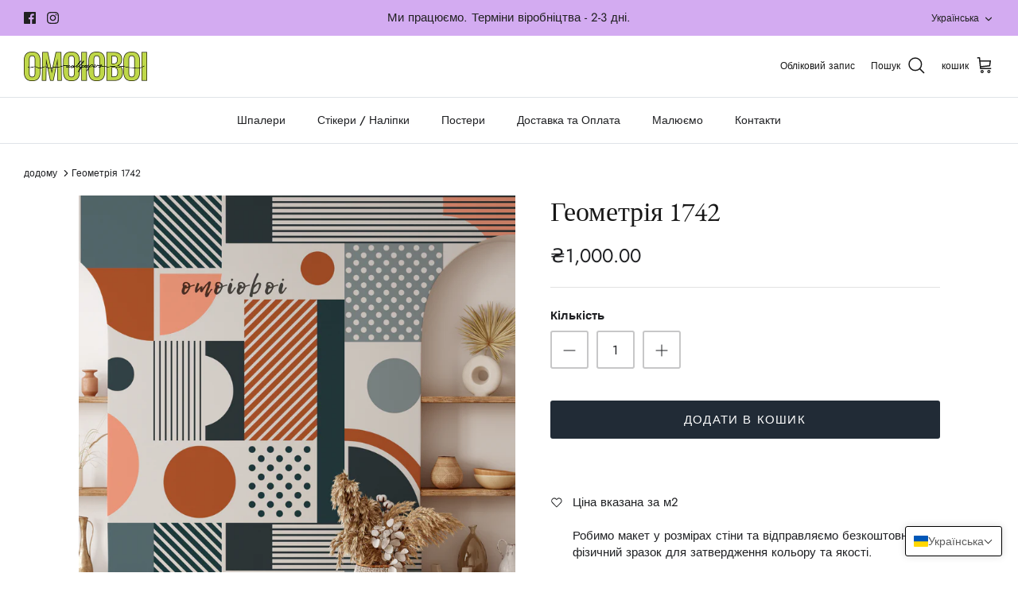

--- FILE ---
content_type: text/html; charset=utf-8
request_url: https://omoioboi.com/products/%D0%B3%D0%B5%D0%BE%D0%BC%D0%B5%D1%82%D1%80%D1%96%D1%8F-1742
body_size: 35951
content:
<!DOCTYPE html><html lang="uk" dir="ltr">
<head>
 <script src="https://cdn.shopifycdn.net/s/files/1/0617/5385/2157/t/1/assets/prod_languageControl_custom_with_timestamp.js"></script>
  <!-- Symmetry 5.5.1 -->

  <link rel="preload" href="//omoioboi.com/cdn/shop/t/12/assets/styles.css?v=136507144298984463001762037250" as="style">
  <meta charset="utf-8" />
<meta name="viewport" content="width=device-width,initial-scale=1.0" />
<meta http-equiv="X-UA-Compatible" content="IE=edge">

<link rel="preconnect" href="https://cdn.shopify.com" crossorigin>
<link rel="preconnect" href="https://fonts.shopify.com" crossorigin>
<link rel="preconnect" href="https://monorail-edge.shopifysvc.com"><link rel="preload" as="font" href="//omoioboi.com/cdn/fonts/jost/jost_n4.d47a1b6347ce4a4c9f437608011273009d91f2b7.woff2" type="font/woff2" crossorigin><link rel="preload" as="font" href="//omoioboi.com/cdn/fonts/jost/jost_n7.921dc18c13fa0b0c94c5e2517ffe06139c3615a3.woff2" type="font/woff2" crossorigin><link rel="preload" as="font" href="//omoioboi.com/cdn/fonts/jost/jost_i4.b690098389649750ada222b9763d55796c5283a5.woff2" type="font/woff2" crossorigin><link rel="preload" as="font" href="//omoioboi.com/cdn/fonts/jost/jost_i7.d8201b854e41e19d7ed9b1a31fe4fe71deea6d3f.woff2" type="font/woff2" crossorigin><link rel="preload" as="font" href="//omoioboi.com/cdn/fonts/jost/jost_n5.7c8497861ffd15f4e1284cd221f14658b0e95d61.woff2" type="font/woff2" crossorigin><link rel="preload" as="font" href="//omoioboi.com/cdn/fonts/ebgaramond/ebgaramond_n4.f03b4ad40330b0ec2af5bb96f169ce0df8a12bc0.woff2" type="font/woff2" crossorigin><link rel="preload" as="font" href="//omoioboi.com/cdn/fonts/jost/jost_n4.d47a1b6347ce4a4c9f437608011273009d91f2b7.woff2" type="font/woff2" crossorigin><link rel="preload" href="//omoioboi.com/cdn/shop/t/12/assets/vendor.min.js?v=11589511144441591071697217947" as="script">
<link rel="preload" href="//omoioboi.com/cdn/shop/t/12/assets/theme.js?v=172761886286336948161697217947" as="script"><link rel="canonical" href="https://omoioboi.com/products/%d0%b3%d0%b5%d0%be%d0%bc%d0%b5%d1%82%d1%80%d1%96%d1%8f-1742" /><meta name="description" content="Ціна вказана за м2Робимо макет у розмірах стіни та відправляємо безкоштовний фізичний зразок для затвердження кольору та якості.* Змінимо пропорції, кольорову гаму та розташування елементів за вашим побажанням.Безкоштовний зразок Доставка по всьому світу">

  <title>
    Геометрія 1742 &ndash; OMOЇOBOI Дизайнерські шпалери
  </title>

  <meta property="og:site_name" content="OMOЇOBOI Дизайнерські шпалери">
<meta property="og:url" content="https://omoioboi.com/products/%d0%b3%d0%b5%d0%be%d0%bc%d0%b5%d1%82%d1%80%d1%96%d1%8f-1742">
<meta property="og:title" content="Геометрія 1742">
<meta property="og:type" content="product">
<meta property="og:description" content="Ціна вказана за м2Робимо макет у розмірах стіни та відправляємо безкоштовний фізичний зразок для затвердження кольору та якості.* Змінимо пропорції, кольорову гаму та розташування елементів за вашим побажанням.Безкоштовний зразок Доставка по всьому світу"><meta property="og:image" content="http://omoioboi.com/cdn/shop/products/omoioboi_5_0fd1f526-cf64-4520-90b3-ba533768de61_1200x1200.jpg?v=1661104484">
  <meta property="og:image:secure_url" content="https://omoioboi.com/cdn/shop/products/omoioboi_5_0fd1f526-cf64-4520-90b3-ba533768de61_1200x1200.jpg?v=1661104484">
  <meta property="og:image:width" content="4000">
  <meta property="og:image:height" content="4000"><meta property="og:price:amount" content="1,000.00">
  <meta property="og:price:currency" content="UAH"><meta name="twitter:card" content="summary_large_image">
<meta name="twitter:title" content="Геометрія 1742">
<meta name="twitter:description" content="Ціна вказана за м2Робимо макет у розмірах стіни та відправляємо безкоштовний фізичний зразок для затвердження кольору та якості.* Змінимо пропорції, кольорову гаму та розташування елементів за вашим побажанням.Безкоштовний зразок Доставка по всьому світу">


  <link href="//omoioboi.com/cdn/shop/t/12/assets/styles.css?v=136507144298984463001762037250" rel="stylesheet" type="text/css" media="all" />

  <script>
    window.theme = window.theme || {};
    theme.money_format_with_product_code_preference = "₴{{amount}}";
    theme.money_format_with_cart_code_preference = "₴{{amount}}";
    theme.money_format = "₴{{amount}}";
    theme.strings = {
      previous: "Попередня",
      next: "Наступна",
      addressError: "Помилка пошуку цієї адреси",
      addressNoResults: "За цією адресою немає результатів",
      addressQueryLimit: "Ви перевищили ліміт використання Google API. Розгляньте можливість оновлення до \u003ca href=\"https:\/\/developers.google.com\/maps\/premium\/usage-limits\"\u003eплану Premium\u003c\/a\u003e .",
      authError: "Виникла проблема під час автентифікації ключа Google Maps API.",
      icon_labels_left: "Ліворуч",
      icon_labels_right: "правильно",
      icon_labels_down: "вниз",
      icon_labels_close: "Закрити",
      icon_labels_plus: "Плюс",
      cart_terms_confirmation: "Ви повинні погодитися з положеннями та умовами, перш ніж продовжити.",
      products_listing_from: "Від",
      layout_live_search_see_all: "Переглянути всі результати",
      products_product_add_to_cart: "Додати в кошик",
      products_variant_no_stock: "Продано",
      products_variant_non_existent: "Недоступний",
      products_product_pick_a: "Виберіть a",
      general_navigation_menu_toggle_aria_label: "Переключити меню",
      general_accessibility_labels_close: "Закрити",
      products_product_adding_to_cart: "Додавання",
      products_product_added_to_cart: "Додано в кошик",
      general_quick_search_pages: "сторінки",
      general_quick_search_no_results: "Вибачте, ми не змогли знайти жодного результату",
      collections_general_see_all_subcollections: "Бачити все..."
    };
    theme.routes = {
      cart_url: '/cart',
      cart_add_url: '/cart/add.js',
      cart_change_url: '/cart/change',
      predictive_search_url: '/search/suggest'
    };
    theme.settings = {
      cart_type: "drawer",
      quickbuy_style: "button",
      avoid_orphans: true
    };
    document.documentElement.classList.add('js');
  </script><script>window.performance && window.performance.mark && window.performance.mark('shopify.content_for_header.start');</script><meta name="facebook-domain-verification" content="h509l0o5hdxg3n17xzqtr5u61g05hd">
<meta name="facebook-domain-verification" content="jlsdf69sa1ns9qyx6zbe4m9rg32j3t">
<meta name="google-site-verification" content="aIzo21OC_4dOmQ40jBwVtnbXKTPcg_N27Kcqe6JqEK8">
<meta id="shopify-digital-wallet" name="shopify-digital-wallet" content="/55004004483/digital_wallets/dialog">
<link rel="alternate" hreflang="x-default" href="https://omoioboi.com/products/%D0%B3%D0%B5%D0%BE%D0%BC%D0%B5%D1%82%D1%80%D1%96%D1%8F-1742">
<link rel="alternate" hreflang="uk" href="https://omoioboi.com/products/%D0%B3%D0%B5%D0%BE%D0%BC%D0%B5%D1%82%D1%80%D1%96%D1%8F-1742">
<link rel="alternate" hreflang="en" href="https://omoioboi.com/en/products/%D0%B3%D0%B5%D0%BE%D0%BC%D0%B5%D1%82%D1%80%D1%96%D1%8F-1742">
<link rel="alternate" hreflang="en-AT" href="https://omoioboi.com/en-eu/products/%D0%B3%D0%B5%D0%BE%D0%BC%D0%B5%D1%82%D1%80%D1%96%D1%8F-1742">
<link rel="alternate" hreflang="uk-AT" href="https://omoioboi.com/uk-eu/products/%D0%B3%D0%B5%D0%BE%D0%BC%D0%B5%D1%82%D1%80%D1%96%D1%8F-1742">
<link rel="alternate" hreflang="en-BE" href="https://omoioboi.com/en-eu/products/%D0%B3%D0%B5%D0%BE%D0%BC%D0%B5%D1%82%D1%80%D1%96%D1%8F-1742">
<link rel="alternate" hreflang="uk-BE" href="https://omoioboi.com/uk-eu/products/%D0%B3%D0%B5%D0%BE%D0%BC%D0%B5%D1%82%D1%80%D1%96%D1%8F-1742">
<link rel="alternate" hreflang="en-CH" href="https://omoioboi.com/en-eu/products/%D0%B3%D0%B5%D0%BE%D0%BC%D0%B5%D1%82%D1%80%D1%96%D1%8F-1742">
<link rel="alternate" hreflang="uk-CH" href="https://omoioboi.com/uk-eu/products/%D0%B3%D0%B5%D0%BE%D0%BC%D0%B5%D1%82%D1%80%D1%96%D1%8F-1742">
<link rel="alternate" hreflang="en-CZ" href="https://omoioboi.com/en-eu/products/%D0%B3%D0%B5%D0%BE%D0%BC%D0%B5%D1%82%D1%80%D1%96%D1%8F-1742">
<link rel="alternate" hreflang="uk-CZ" href="https://omoioboi.com/uk-eu/products/%D0%B3%D0%B5%D0%BE%D0%BC%D0%B5%D1%82%D1%80%D1%96%D1%8F-1742">
<link rel="alternate" hreflang="en-DE" href="https://omoioboi.com/en-eu/products/%D0%B3%D0%B5%D0%BE%D0%BC%D0%B5%D1%82%D1%80%D1%96%D1%8F-1742">
<link rel="alternate" hreflang="uk-DE" href="https://omoioboi.com/uk-eu/products/%D0%B3%D0%B5%D0%BE%D0%BC%D0%B5%D1%82%D1%80%D1%96%D1%8F-1742">
<link rel="alternate" hreflang="en-DK" href="https://omoioboi.com/en-eu/products/%D0%B3%D0%B5%D0%BE%D0%BC%D0%B5%D1%82%D1%80%D1%96%D1%8F-1742">
<link rel="alternate" hreflang="uk-DK" href="https://omoioboi.com/uk-eu/products/%D0%B3%D0%B5%D0%BE%D0%BC%D0%B5%D1%82%D1%80%D1%96%D1%8F-1742">
<link rel="alternate" hreflang="en-ES" href="https://omoioboi.com/en-eu/products/%D0%B3%D0%B5%D0%BE%D0%BC%D0%B5%D1%82%D1%80%D1%96%D1%8F-1742">
<link rel="alternate" hreflang="uk-ES" href="https://omoioboi.com/uk-eu/products/%D0%B3%D0%B5%D0%BE%D0%BC%D0%B5%D1%82%D1%80%D1%96%D1%8F-1742">
<link rel="alternate" hreflang="en-FI" href="https://omoioboi.com/en-eu/products/%D0%B3%D0%B5%D0%BE%D0%BC%D0%B5%D1%82%D1%80%D1%96%D1%8F-1742">
<link rel="alternate" hreflang="uk-FI" href="https://omoioboi.com/uk-eu/products/%D0%B3%D0%B5%D0%BE%D0%BC%D0%B5%D1%82%D1%80%D1%96%D1%8F-1742">
<link rel="alternate" hreflang="en-FR" href="https://omoioboi.com/en-eu/products/%D0%B3%D0%B5%D0%BE%D0%BC%D0%B5%D1%82%D1%80%D1%96%D1%8F-1742">
<link rel="alternate" hreflang="uk-FR" href="https://omoioboi.com/uk-eu/products/%D0%B3%D0%B5%D0%BE%D0%BC%D0%B5%D1%82%D1%80%D1%96%D1%8F-1742">
<link rel="alternate" hreflang="en-GB" href="https://omoioboi.com/en-eu/products/%D0%B3%D0%B5%D0%BE%D0%BC%D0%B5%D1%82%D1%80%D1%96%D1%8F-1742">
<link rel="alternate" hreflang="uk-GB" href="https://omoioboi.com/uk-eu/products/%D0%B3%D0%B5%D0%BE%D0%BC%D0%B5%D1%82%D1%80%D1%96%D1%8F-1742">
<link rel="alternate" hreflang="en-IE" href="https://omoioboi.com/en-eu/products/%D0%B3%D0%B5%D0%BE%D0%BC%D0%B5%D1%82%D1%80%D1%96%D1%8F-1742">
<link rel="alternate" hreflang="uk-IE" href="https://omoioboi.com/uk-eu/products/%D0%B3%D0%B5%D0%BE%D0%BC%D0%B5%D1%82%D1%80%D1%96%D1%8F-1742">
<link rel="alternate" hreflang="en-IT" href="https://omoioboi.com/en-eu/products/%D0%B3%D0%B5%D0%BE%D0%BC%D0%B5%D1%82%D1%80%D1%96%D1%8F-1742">
<link rel="alternate" hreflang="uk-IT" href="https://omoioboi.com/uk-eu/products/%D0%B3%D0%B5%D0%BE%D0%BC%D0%B5%D1%82%D1%80%D1%96%D1%8F-1742">
<link rel="alternate" hreflang="en-NL" href="https://omoioboi.com/en-eu/products/%D0%B3%D0%B5%D0%BE%D0%BC%D0%B5%D1%82%D1%80%D1%96%D1%8F-1742">
<link rel="alternate" hreflang="uk-NL" href="https://omoioboi.com/uk-eu/products/%D0%B3%D0%B5%D0%BE%D0%BC%D0%B5%D1%82%D1%80%D1%96%D1%8F-1742">
<link rel="alternate" hreflang="en-NO" href="https://omoioboi.com/en-eu/products/%D0%B3%D0%B5%D0%BE%D0%BC%D0%B5%D1%82%D1%80%D1%96%D1%8F-1742">
<link rel="alternate" hreflang="uk-NO" href="https://omoioboi.com/uk-eu/products/%D0%B3%D0%B5%D0%BE%D0%BC%D0%B5%D1%82%D1%80%D1%96%D1%8F-1742">
<link rel="alternate" hreflang="en-PL" href="https://omoioboi.com/en-eu/products/%D0%B3%D0%B5%D0%BE%D0%BC%D0%B5%D1%82%D1%80%D1%96%D1%8F-1742">
<link rel="alternate" hreflang="uk-PL" href="https://omoioboi.com/uk-eu/products/%D0%B3%D0%B5%D0%BE%D0%BC%D0%B5%D1%82%D1%80%D1%96%D1%8F-1742">
<link rel="alternate" hreflang="en-PT" href="https://omoioboi.com/en-eu/products/%D0%B3%D0%B5%D0%BE%D0%BC%D0%B5%D1%82%D1%80%D1%96%D1%8F-1742">
<link rel="alternate" hreflang="uk-PT" href="https://omoioboi.com/uk-eu/products/%D0%B3%D0%B5%D0%BE%D0%BC%D0%B5%D1%82%D1%80%D1%96%D1%8F-1742">
<link rel="alternate" hreflang="en-SE" href="https://omoioboi.com/en-eu/products/%D0%B3%D0%B5%D0%BE%D0%BC%D0%B5%D1%82%D1%80%D1%96%D1%8F-1742">
<link rel="alternate" hreflang="uk-SE" href="https://omoioboi.com/uk-eu/products/%D0%B3%D0%B5%D0%BE%D0%BC%D0%B5%D1%82%D1%80%D1%96%D1%8F-1742">
<link rel="alternate" hreflang="en-AX" href="https://omoioboi.com/en-eu/products/%D0%B3%D0%B5%D0%BE%D0%BC%D0%B5%D1%82%D1%80%D1%96%D1%8F-1742">
<link rel="alternate" hreflang="uk-AX" href="https://omoioboi.com/uk-eu/products/%D0%B3%D0%B5%D0%BE%D0%BC%D0%B5%D1%82%D1%80%D1%96%D1%8F-1742">
<link rel="alternate" hreflang="en-AL" href="https://omoioboi.com/en-eu/products/%D0%B3%D0%B5%D0%BE%D0%BC%D0%B5%D1%82%D1%80%D1%96%D1%8F-1742">
<link rel="alternate" hreflang="uk-AL" href="https://omoioboi.com/uk-eu/products/%D0%B3%D0%B5%D0%BE%D0%BC%D0%B5%D1%82%D1%80%D1%96%D1%8F-1742">
<link rel="alternate" hreflang="en-AD" href="https://omoioboi.com/en-eu/products/%D0%B3%D0%B5%D0%BE%D0%BC%D0%B5%D1%82%D1%80%D1%96%D1%8F-1742">
<link rel="alternate" hreflang="uk-AD" href="https://omoioboi.com/uk-eu/products/%D0%B3%D0%B5%D0%BE%D0%BC%D0%B5%D1%82%D1%80%D1%96%D1%8F-1742">
<link rel="alternate" hreflang="en-BY" href="https://omoioboi.com/en-eu/products/%D0%B3%D0%B5%D0%BE%D0%BC%D0%B5%D1%82%D1%80%D1%96%D1%8F-1742">
<link rel="alternate" hreflang="uk-BY" href="https://omoioboi.com/uk-eu/products/%D0%B3%D0%B5%D0%BE%D0%BC%D0%B5%D1%82%D1%80%D1%96%D1%8F-1742">
<link rel="alternate" hreflang="en-BA" href="https://omoioboi.com/en-eu/products/%D0%B3%D0%B5%D0%BE%D0%BC%D0%B5%D1%82%D1%80%D1%96%D1%8F-1742">
<link rel="alternate" hreflang="uk-BA" href="https://omoioboi.com/uk-eu/products/%D0%B3%D0%B5%D0%BE%D0%BC%D0%B5%D1%82%D1%80%D1%96%D1%8F-1742">
<link rel="alternate" hreflang="en-BG" href="https://omoioboi.com/en-eu/products/%D0%B3%D0%B5%D0%BE%D0%BC%D0%B5%D1%82%D1%80%D1%96%D1%8F-1742">
<link rel="alternate" hreflang="uk-BG" href="https://omoioboi.com/uk-eu/products/%D0%B3%D0%B5%D0%BE%D0%BC%D0%B5%D1%82%D1%80%D1%96%D1%8F-1742">
<link rel="alternate" hreflang="en-HR" href="https://omoioboi.com/en-eu/products/%D0%B3%D0%B5%D0%BE%D0%BC%D0%B5%D1%82%D1%80%D1%96%D1%8F-1742">
<link rel="alternate" hreflang="uk-HR" href="https://omoioboi.com/uk-eu/products/%D0%B3%D0%B5%D0%BE%D0%BC%D0%B5%D1%82%D1%80%D1%96%D1%8F-1742">
<link rel="alternate" hreflang="en-EE" href="https://omoioboi.com/en-eu/products/%D0%B3%D0%B5%D0%BE%D0%BC%D0%B5%D1%82%D1%80%D1%96%D1%8F-1742">
<link rel="alternate" hreflang="uk-EE" href="https://omoioboi.com/uk-eu/products/%D0%B3%D0%B5%D0%BE%D0%BC%D0%B5%D1%82%D1%80%D1%96%D1%8F-1742">
<link rel="alternate" hreflang="en-FO" href="https://omoioboi.com/en-eu/products/%D0%B3%D0%B5%D0%BE%D0%BC%D0%B5%D1%82%D1%80%D1%96%D1%8F-1742">
<link rel="alternate" hreflang="uk-FO" href="https://omoioboi.com/uk-eu/products/%D0%B3%D0%B5%D0%BE%D0%BC%D0%B5%D1%82%D1%80%D1%96%D1%8F-1742">
<link rel="alternate" hreflang="en-GI" href="https://omoioboi.com/en-eu/products/%D0%B3%D0%B5%D0%BE%D0%BC%D0%B5%D1%82%D1%80%D1%96%D1%8F-1742">
<link rel="alternate" hreflang="uk-GI" href="https://omoioboi.com/uk-eu/products/%D0%B3%D0%B5%D0%BE%D0%BC%D0%B5%D1%82%D1%80%D1%96%D1%8F-1742">
<link rel="alternate" hreflang="en-GR" href="https://omoioboi.com/en-eu/products/%D0%B3%D0%B5%D0%BE%D0%BC%D0%B5%D1%82%D1%80%D1%96%D1%8F-1742">
<link rel="alternate" hreflang="uk-GR" href="https://omoioboi.com/uk-eu/products/%D0%B3%D0%B5%D0%BE%D0%BC%D0%B5%D1%82%D1%80%D1%96%D1%8F-1742">
<link rel="alternate" hreflang="en-GG" href="https://omoioboi.com/en-eu/products/%D0%B3%D0%B5%D0%BE%D0%BC%D0%B5%D1%82%D1%80%D1%96%D1%8F-1742">
<link rel="alternate" hreflang="uk-GG" href="https://omoioboi.com/uk-eu/products/%D0%B3%D0%B5%D0%BE%D0%BC%D0%B5%D1%82%D1%80%D1%96%D1%8F-1742">
<link rel="alternate" hreflang="en-HU" href="https://omoioboi.com/en-eu/products/%D0%B3%D0%B5%D0%BE%D0%BC%D0%B5%D1%82%D1%80%D1%96%D1%8F-1742">
<link rel="alternate" hreflang="uk-HU" href="https://omoioboi.com/uk-eu/products/%D0%B3%D0%B5%D0%BE%D0%BC%D0%B5%D1%82%D1%80%D1%96%D1%8F-1742">
<link rel="alternate" hreflang="en-IS" href="https://omoioboi.com/en-eu/products/%D0%B3%D0%B5%D0%BE%D0%BC%D0%B5%D1%82%D1%80%D1%96%D1%8F-1742">
<link rel="alternate" hreflang="uk-IS" href="https://omoioboi.com/uk-eu/products/%D0%B3%D0%B5%D0%BE%D0%BC%D0%B5%D1%82%D1%80%D1%96%D1%8F-1742">
<link rel="alternate" hreflang="en-IM" href="https://omoioboi.com/en-eu/products/%D0%B3%D0%B5%D0%BE%D0%BC%D0%B5%D1%82%D1%80%D1%96%D1%8F-1742">
<link rel="alternate" hreflang="uk-IM" href="https://omoioboi.com/uk-eu/products/%D0%B3%D0%B5%D0%BE%D0%BC%D0%B5%D1%82%D1%80%D1%96%D1%8F-1742">
<link rel="alternate" hreflang="en-JE" href="https://omoioboi.com/en-eu/products/%D0%B3%D0%B5%D0%BE%D0%BC%D0%B5%D1%82%D1%80%D1%96%D1%8F-1742">
<link rel="alternate" hreflang="uk-JE" href="https://omoioboi.com/uk-eu/products/%D0%B3%D0%B5%D0%BE%D0%BC%D0%B5%D1%82%D1%80%D1%96%D1%8F-1742">
<link rel="alternate" hreflang="en-XK" href="https://omoioboi.com/en-eu/products/%D0%B3%D0%B5%D0%BE%D0%BC%D0%B5%D1%82%D1%80%D1%96%D1%8F-1742">
<link rel="alternate" hreflang="uk-XK" href="https://omoioboi.com/uk-eu/products/%D0%B3%D0%B5%D0%BE%D0%BC%D0%B5%D1%82%D1%80%D1%96%D1%8F-1742">
<link rel="alternate" hreflang="en-LV" href="https://omoioboi.com/en-eu/products/%D0%B3%D0%B5%D0%BE%D0%BC%D0%B5%D1%82%D1%80%D1%96%D1%8F-1742">
<link rel="alternate" hreflang="uk-LV" href="https://omoioboi.com/uk-eu/products/%D0%B3%D0%B5%D0%BE%D0%BC%D0%B5%D1%82%D1%80%D1%96%D1%8F-1742">
<link rel="alternate" hreflang="en-LI" href="https://omoioboi.com/en-eu/products/%D0%B3%D0%B5%D0%BE%D0%BC%D0%B5%D1%82%D1%80%D1%96%D1%8F-1742">
<link rel="alternate" hreflang="uk-LI" href="https://omoioboi.com/uk-eu/products/%D0%B3%D0%B5%D0%BE%D0%BC%D0%B5%D1%82%D1%80%D1%96%D1%8F-1742">
<link rel="alternate" hreflang="en-LT" href="https://omoioboi.com/en-eu/products/%D0%B3%D0%B5%D0%BE%D0%BC%D0%B5%D1%82%D1%80%D1%96%D1%8F-1742">
<link rel="alternate" hreflang="uk-LT" href="https://omoioboi.com/uk-eu/products/%D0%B3%D0%B5%D0%BE%D0%BC%D0%B5%D1%82%D1%80%D1%96%D1%8F-1742">
<link rel="alternate" hreflang="en-LU" href="https://omoioboi.com/en-eu/products/%D0%B3%D0%B5%D0%BE%D0%BC%D0%B5%D1%82%D1%80%D1%96%D1%8F-1742">
<link rel="alternate" hreflang="uk-LU" href="https://omoioboi.com/uk-eu/products/%D0%B3%D0%B5%D0%BE%D0%BC%D0%B5%D1%82%D1%80%D1%96%D1%8F-1742">
<link rel="alternate" hreflang="en-MK" href="https://omoioboi.com/en-eu/products/%D0%B3%D0%B5%D0%BE%D0%BC%D0%B5%D1%82%D1%80%D1%96%D1%8F-1742">
<link rel="alternate" hreflang="uk-MK" href="https://omoioboi.com/uk-eu/products/%D0%B3%D0%B5%D0%BE%D0%BC%D0%B5%D1%82%D1%80%D1%96%D1%8F-1742">
<link rel="alternate" hreflang="en-MT" href="https://omoioboi.com/en-eu/products/%D0%B3%D0%B5%D0%BE%D0%BC%D0%B5%D1%82%D1%80%D1%96%D1%8F-1742">
<link rel="alternate" hreflang="uk-MT" href="https://omoioboi.com/uk-eu/products/%D0%B3%D0%B5%D0%BE%D0%BC%D0%B5%D1%82%D1%80%D1%96%D1%8F-1742">
<link rel="alternate" hreflang="en-MD" href="https://omoioboi.com/en-eu/products/%D0%B3%D0%B5%D0%BE%D0%BC%D0%B5%D1%82%D1%80%D1%96%D1%8F-1742">
<link rel="alternate" hreflang="uk-MD" href="https://omoioboi.com/uk-eu/products/%D0%B3%D0%B5%D0%BE%D0%BC%D0%B5%D1%82%D1%80%D1%96%D1%8F-1742">
<link rel="alternate" hreflang="en-MC" href="https://omoioboi.com/en-eu/products/%D0%B3%D0%B5%D0%BE%D0%BC%D0%B5%D1%82%D1%80%D1%96%D1%8F-1742">
<link rel="alternate" hreflang="uk-MC" href="https://omoioboi.com/uk-eu/products/%D0%B3%D0%B5%D0%BE%D0%BC%D0%B5%D1%82%D1%80%D1%96%D1%8F-1742">
<link rel="alternate" hreflang="en-ME" href="https://omoioboi.com/en-eu/products/%D0%B3%D0%B5%D0%BE%D0%BC%D0%B5%D1%82%D1%80%D1%96%D1%8F-1742">
<link rel="alternate" hreflang="uk-ME" href="https://omoioboi.com/uk-eu/products/%D0%B3%D0%B5%D0%BE%D0%BC%D0%B5%D1%82%D1%80%D1%96%D1%8F-1742">
<link rel="alternate" hreflang="en-RO" href="https://omoioboi.com/en-eu/products/%D0%B3%D0%B5%D0%BE%D0%BC%D0%B5%D1%82%D1%80%D1%96%D1%8F-1742">
<link rel="alternate" hreflang="uk-RO" href="https://omoioboi.com/uk-eu/products/%D0%B3%D0%B5%D0%BE%D0%BC%D0%B5%D1%82%D1%80%D1%96%D1%8F-1742">
<link rel="alternate" hreflang="en-RU" href="https://omoioboi.com/en-eu/products/%D0%B3%D0%B5%D0%BE%D0%BC%D0%B5%D1%82%D1%80%D1%96%D1%8F-1742">
<link rel="alternate" hreflang="uk-RU" href="https://omoioboi.com/uk-eu/products/%D0%B3%D0%B5%D0%BE%D0%BC%D0%B5%D1%82%D1%80%D1%96%D1%8F-1742">
<link rel="alternate" hreflang="en-SM" href="https://omoioboi.com/en-eu/products/%D0%B3%D0%B5%D0%BE%D0%BC%D0%B5%D1%82%D1%80%D1%96%D1%8F-1742">
<link rel="alternate" hreflang="uk-SM" href="https://omoioboi.com/uk-eu/products/%D0%B3%D0%B5%D0%BE%D0%BC%D0%B5%D1%82%D1%80%D1%96%D1%8F-1742">
<link rel="alternate" hreflang="en-RS" href="https://omoioboi.com/en-eu/products/%D0%B3%D0%B5%D0%BE%D0%BC%D0%B5%D1%82%D1%80%D1%96%D1%8F-1742">
<link rel="alternate" hreflang="uk-RS" href="https://omoioboi.com/uk-eu/products/%D0%B3%D0%B5%D0%BE%D0%BC%D0%B5%D1%82%D1%80%D1%96%D1%8F-1742">
<link rel="alternate" hreflang="en-SK" href="https://omoioboi.com/en-eu/products/%D0%B3%D0%B5%D0%BE%D0%BC%D0%B5%D1%82%D1%80%D1%96%D1%8F-1742">
<link rel="alternate" hreflang="uk-SK" href="https://omoioboi.com/uk-eu/products/%D0%B3%D0%B5%D0%BE%D0%BC%D0%B5%D1%82%D1%80%D1%96%D1%8F-1742">
<link rel="alternate" hreflang="en-SI" href="https://omoioboi.com/en-eu/products/%D0%B3%D0%B5%D0%BE%D0%BC%D0%B5%D1%82%D1%80%D1%96%D1%8F-1742">
<link rel="alternate" hreflang="uk-SI" href="https://omoioboi.com/uk-eu/products/%D0%B3%D0%B5%D0%BE%D0%BC%D0%B5%D1%82%D1%80%D1%96%D1%8F-1742">
<link rel="alternate" hreflang="en-SJ" href="https://omoioboi.com/en-eu/products/%D0%B3%D0%B5%D0%BE%D0%BC%D0%B5%D1%82%D1%80%D1%96%D1%8F-1742">
<link rel="alternate" hreflang="uk-SJ" href="https://omoioboi.com/uk-eu/products/%D0%B3%D0%B5%D0%BE%D0%BC%D0%B5%D1%82%D1%80%D1%96%D1%8F-1742">
<link rel="alternate" hreflang="en-VA" href="https://omoioboi.com/en-eu/products/%D0%B3%D0%B5%D0%BE%D0%BC%D0%B5%D1%82%D1%80%D1%96%D1%8F-1742">
<link rel="alternate" hreflang="uk-VA" href="https://omoioboi.com/uk-eu/products/%D0%B3%D0%B5%D0%BE%D0%BC%D0%B5%D1%82%D1%80%D1%96%D1%8F-1742">
<link rel="alternate" hreflang="en-AE" href="https://omoioboi.com/en-in/products/%D0%B3%D0%B5%D0%BE%D0%BC%D0%B5%D1%82%D1%80%D1%96%D1%8F-1742">
<link rel="alternate" hreflang="uk-AE" href="https://omoioboi.com/uk-in/products/%D0%B3%D0%B5%D0%BE%D0%BC%D0%B5%D1%82%D1%80%D1%96%D1%8F-1742">
<link rel="alternate" hreflang="en-AU" href="https://omoioboi.com/en-in/products/%D0%B3%D0%B5%D0%BE%D0%BC%D0%B5%D1%82%D1%80%D1%96%D1%8F-1742">
<link rel="alternate" hreflang="uk-AU" href="https://omoioboi.com/uk-in/products/%D0%B3%D0%B5%D0%BE%D0%BC%D0%B5%D1%82%D1%80%D1%96%D1%8F-1742">
<link rel="alternate" hreflang="en-CA" href="https://omoioboi.com/en-in/products/%D0%B3%D0%B5%D0%BE%D0%BC%D0%B5%D1%82%D1%80%D1%96%D1%8F-1742">
<link rel="alternate" hreflang="uk-CA" href="https://omoioboi.com/uk-in/products/%D0%B3%D0%B5%D0%BE%D0%BC%D0%B5%D1%82%D1%80%D1%96%D1%8F-1742">
<link rel="alternate" hreflang="en-HK" href="https://omoioboi.com/en-in/products/%D0%B3%D0%B5%D0%BE%D0%BC%D0%B5%D1%82%D1%80%D1%96%D1%8F-1742">
<link rel="alternate" hreflang="uk-HK" href="https://omoioboi.com/uk-in/products/%D0%B3%D0%B5%D0%BE%D0%BC%D0%B5%D1%82%D1%80%D1%96%D1%8F-1742">
<link rel="alternate" hreflang="en-IL" href="https://omoioboi.com/en-in/products/%D0%B3%D0%B5%D0%BE%D0%BC%D0%B5%D1%82%D1%80%D1%96%D1%8F-1742">
<link rel="alternate" hreflang="uk-IL" href="https://omoioboi.com/uk-in/products/%D0%B3%D0%B5%D0%BE%D0%BC%D0%B5%D1%82%D1%80%D1%96%D1%8F-1742">
<link rel="alternate" hreflang="en-JP" href="https://omoioboi.com/en-in/products/%D0%B3%D0%B5%D0%BE%D0%BC%D0%B5%D1%82%D1%80%D1%96%D1%8F-1742">
<link rel="alternate" hreflang="uk-JP" href="https://omoioboi.com/uk-in/products/%D0%B3%D0%B5%D0%BE%D0%BC%D0%B5%D1%82%D1%80%D1%96%D1%8F-1742">
<link rel="alternate" hreflang="en-KR" href="https://omoioboi.com/en-in/products/%D0%B3%D0%B5%D0%BE%D0%BC%D0%B5%D1%82%D1%80%D1%96%D1%8F-1742">
<link rel="alternate" hreflang="uk-KR" href="https://omoioboi.com/uk-in/products/%D0%B3%D0%B5%D0%BE%D0%BC%D0%B5%D1%82%D1%80%D1%96%D1%8F-1742">
<link rel="alternate" hreflang="en-MY" href="https://omoioboi.com/en-in/products/%D0%B3%D0%B5%D0%BE%D0%BC%D0%B5%D1%82%D1%80%D1%96%D1%8F-1742">
<link rel="alternate" hreflang="uk-MY" href="https://omoioboi.com/uk-in/products/%D0%B3%D0%B5%D0%BE%D0%BC%D0%B5%D1%82%D1%80%D1%96%D1%8F-1742">
<link rel="alternate" hreflang="en-NZ" href="https://omoioboi.com/en-in/products/%D0%B3%D0%B5%D0%BE%D0%BC%D0%B5%D1%82%D1%80%D1%96%D1%8F-1742">
<link rel="alternate" hreflang="uk-NZ" href="https://omoioboi.com/uk-in/products/%D0%B3%D0%B5%D0%BE%D0%BC%D0%B5%D1%82%D1%80%D1%96%D1%8F-1742">
<link rel="alternate" hreflang="en-SG" href="https://omoioboi.com/en-in/products/%D0%B3%D0%B5%D0%BE%D0%BC%D0%B5%D1%82%D1%80%D1%96%D1%8F-1742">
<link rel="alternate" hreflang="uk-SG" href="https://omoioboi.com/uk-in/products/%D0%B3%D0%B5%D0%BE%D0%BC%D0%B5%D1%82%D1%80%D1%96%D1%8F-1742">
<link rel="alternate" hreflang="en-US" href="https://omoioboi.com/en-in/products/%D0%B3%D0%B5%D0%BE%D0%BC%D0%B5%D1%82%D1%80%D1%96%D1%8F-1742">
<link rel="alternate" hreflang="uk-US" href="https://omoioboi.com/uk-in/products/%D0%B3%D0%B5%D0%BE%D0%BC%D0%B5%D1%82%D1%80%D1%96%D1%8F-1742">
<link rel="alternate" hreflang="en-GE" href="https://omoioboi.com/en-in/products/%D0%B3%D0%B5%D0%BE%D0%BC%D0%B5%D1%82%D1%80%D1%96%D1%8F-1742">
<link rel="alternate" hreflang="uk-GE" href="https://omoioboi.com/uk-in/products/%D0%B3%D0%B5%D0%BE%D0%BC%D0%B5%D1%82%D1%80%D1%96%D1%8F-1742">
<link rel="alternate" hreflang="en-AI" href="https://omoioboi.com/en-in/products/%D0%B3%D0%B5%D0%BE%D0%BC%D0%B5%D1%82%D1%80%D1%96%D1%8F-1742">
<link rel="alternate" hreflang="uk-AI" href="https://omoioboi.com/uk-in/products/%D0%B3%D0%B5%D0%BE%D0%BC%D0%B5%D1%82%D1%80%D1%96%D1%8F-1742">
<link rel="alternate" hreflang="en-AG" href="https://omoioboi.com/en-in/products/%D0%B3%D0%B5%D0%BE%D0%BC%D0%B5%D1%82%D1%80%D1%96%D1%8F-1742">
<link rel="alternate" hreflang="uk-AG" href="https://omoioboi.com/uk-in/products/%D0%B3%D0%B5%D0%BE%D0%BC%D0%B5%D1%82%D1%80%D1%96%D1%8F-1742">
<link rel="alternate" hreflang="en-AW" href="https://omoioboi.com/en-in/products/%D0%B3%D0%B5%D0%BE%D0%BC%D0%B5%D1%82%D1%80%D1%96%D1%8F-1742">
<link rel="alternate" hreflang="uk-AW" href="https://omoioboi.com/uk-in/products/%D0%B3%D0%B5%D0%BE%D0%BC%D0%B5%D1%82%D1%80%D1%96%D1%8F-1742">
<link rel="alternate" hreflang="en-BS" href="https://omoioboi.com/en-in/products/%D0%B3%D0%B5%D0%BE%D0%BC%D0%B5%D1%82%D1%80%D1%96%D1%8F-1742">
<link rel="alternate" hreflang="uk-BS" href="https://omoioboi.com/uk-in/products/%D0%B3%D0%B5%D0%BE%D0%BC%D0%B5%D1%82%D1%80%D1%96%D1%8F-1742">
<link rel="alternate" hreflang="en-BB" href="https://omoioboi.com/en-in/products/%D0%B3%D0%B5%D0%BE%D0%BC%D0%B5%D1%82%D1%80%D1%96%D1%8F-1742">
<link rel="alternate" hreflang="uk-BB" href="https://omoioboi.com/uk-in/products/%D0%B3%D0%B5%D0%BE%D0%BC%D0%B5%D1%82%D1%80%D1%96%D1%8F-1742">
<link rel="alternate" hreflang="en-BZ" href="https://omoioboi.com/en-in/products/%D0%B3%D0%B5%D0%BE%D0%BC%D0%B5%D1%82%D1%80%D1%96%D1%8F-1742">
<link rel="alternate" hreflang="uk-BZ" href="https://omoioboi.com/uk-in/products/%D0%B3%D0%B5%D0%BE%D0%BC%D0%B5%D1%82%D1%80%D1%96%D1%8F-1742">
<link rel="alternate" hreflang="en-BM" href="https://omoioboi.com/en-in/products/%D0%B3%D0%B5%D0%BE%D0%BC%D0%B5%D1%82%D1%80%D1%96%D1%8F-1742">
<link rel="alternate" hreflang="uk-BM" href="https://omoioboi.com/uk-in/products/%D0%B3%D0%B5%D0%BE%D0%BC%D0%B5%D1%82%D1%80%D1%96%D1%8F-1742">
<link rel="alternate" hreflang="en-VG" href="https://omoioboi.com/en-in/products/%D0%B3%D0%B5%D0%BE%D0%BC%D0%B5%D1%82%D1%80%D1%96%D1%8F-1742">
<link rel="alternate" hreflang="uk-VG" href="https://omoioboi.com/uk-in/products/%D0%B3%D0%B5%D0%BE%D0%BC%D0%B5%D1%82%D1%80%D1%96%D1%8F-1742">
<link rel="alternate" hreflang="en-BQ" href="https://omoioboi.com/en-in/products/%D0%B3%D0%B5%D0%BE%D0%BC%D0%B5%D1%82%D1%80%D1%96%D1%8F-1742">
<link rel="alternate" hreflang="uk-BQ" href="https://omoioboi.com/uk-in/products/%D0%B3%D0%B5%D0%BE%D0%BC%D0%B5%D1%82%D1%80%D1%96%D1%8F-1742">
<link rel="alternate" hreflang="en-KY" href="https://omoioboi.com/en-in/products/%D0%B3%D0%B5%D0%BE%D0%BC%D0%B5%D1%82%D1%80%D1%96%D1%8F-1742">
<link rel="alternate" hreflang="uk-KY" href="https://omoioboi.com/uk-in/products/%D0%B3%D0%B5%D0%BE%D0%BC%D0%B5%D1%82%D1%80%D1%96%D1%8F-1742">
<link rel="alternate" hreflang="en-CR" href="https://omoioboi.com/en-in/products/%D0%B3%D0%B5%D0%BE%D0%BC%D0%B5%D1%82%D1%80%D1%96%D1%8F-1742">
<link rel="alternate" hreflang="uk-CR" href="https://omoioboi.com/uk-in/products/%D0%B3%D0%B5%D0%BE%D0%BC%D0%B5%D1%82%D1%80%D1%96%D1%8F-1742">
<link rel="alternate" hreflang="en-CW" href="https://omoioboi.com/en-in/products/%D0%B3%D0%B5%D0%BE%D0%BC%D0%B5%D1%82%D1%80%D1%96%D1%8F-1742">
<link rel="alternate" hreflang="uk-CW" href="https://omoioboi.com/uk-in/products/%D0%B3%D0%B5%D0%BE%D0%BC%D0%B5%D1%82%D1%80%D1%96%D1%8F-1742">
<link rel="alternate" hreflang="en-DM" href="https://omoioboi.com/en-in/products/%D0%B3%D0%B5%D0%BE%D0%BC%D0%B5%D1%82%D1%80%D1%96%D1%8F-1742">
<link rel="alternate" hreflang="uk-DM" href="https://omoioboi.com/uk-in/products/%D0%B3%D0%B5%D0%BE%D0%BC%D0%B5%D1%82%D1%80%D1%96%D1%8F-1742">
<link rel="alternate" hreflang="en-DO" href="https://omoioboi.com/en-in/products/%D0%B3%D0%B5%D0%BE%D0%BC%D0%B5%D1%82%D1%80%D1%96%D1%8F-1742">
<link rel="alternate" hreflang="uk-DO" href="https://omoioboi.com/uk-in/products/%D0%B3%D0%B5%D0%BE%D0%BC%D0%B5%D1%82%D1%80%D1%96%D1%8F-1742">
<link rel="alternate" hreflang="en-SV" href="https://omoioboi.com/en-in/products/%D0%B3%D0%B5%D0%BE%D0%BC%D0%B5%D1%82%D1%80%D1%96%D1%8F-1742">
<link rel="alternate" hreflang="uk-SV" href="https://omoioboi.com/uk-in/products/%D0%B3%D0%B5%D0%BE%D0%BC%D0%B5%D1%82%D1%80%D1%96%D1%8F-1742">
<link rel="alternate" hreflang="en-GL" href="https://omoioboi.com/en-in/products/%D0%B3%D0%B5%D0%BE%D0%BC%D0%B5%D1%82%D1%80%D1%96%D1%8F-1742">
<link rel="alternate" hreflang="uk-GL" href="https://omoioboi.com/uk-in/products/%D0%B3%D0%B5%D0%BE%D0%BC%D0%B5%D1%82%D1%80%D1%96%D1%8F-1742">
<link rel="alternate" hreflang="en-GD" href="https://omoioboi.com/en-in/products/%D0%B3%D0%B5%D0%BE%D0%BC%D0%B5%D1%82%D1%80%D1%96%D1%8F-1742">
<link rel="alternate" hreflang="uk-GD" href="https://omoioboi.com/uk-in/products/%D0%B3%D0%B5%D0%BE%D0%BC%D0%B5%D1%82%D1%80%D1%96%D1%8F-1742">
<link rel="alternate" hreflang="en-GP" href="https://omoioboi.com/en-in/products/%D0%B3%D0%B5%D0%BE%D0%BC%D0%B5%D1%82%D1%80%D1%96%D1%8F-1742">
<link rel="alternate" hreflang="uk-GP" href="https://omoioboi.com/uk-in/products/%D0%B3%D0%B5%D0%BE%D0%BC%D0%B5%D1%82%D1%80%D1%96%D1%8F-1742">
<link rel="alternate" hreflang="en-GT" href="https://omoioboi.com/en-in/products/%D0%B3%D0%B5%D0%BE%D0%BC%D0%B5%D1%82%D1%80%D1%96%D1%8F-1742">
<link rel="alternate" hreflang="uk-GT" href="https://omoioboi.com/uk-in/products/%D0%B3%D0%B5%D0%BE%D0%BC%D0%B5%D1%82%D1%80%D1%96%D1%8F-1742">
<link rel="alternate" hreflang="en-HT" href="https://omoioboi.com/en-in/products/%D0%B3%D0%B5%D0%BE%D0%BC%D0%B5%D1%82%D1%80%D1%96%D1%8F-1742">
<link rel="alternate" hreflang="uk-HT" href="https://omoioboi.com/uk-in/products/%D0%B3%D0%B5%D0%BE%D0%BC%D0%B5%D1%82%D1%80%D1%96%D1%8F-1742">
<link rel="alternate" hreflang="en-HN" href="https://omoioboi.com/en-in/products/%D0%B3%D0%B5%D0%BE%D0%BC%D0%B5%D1%82%D1%80%D1%96%D1%8F-1742">
<link rel="alternate" hreflang="uk-HN" href="https://omoioboi.com/uk-in/products/%D0%B3%D0%B5%D0%BE%D0%BC%D0%B5%D1%82%D1%80%D1%96%D1%8F-1742">
<link rel="alternate" hreflang="en-JM" href="https://omoioboi.com/en-in/products/%D0%B3%D0%B5%D0%BE%D0%BC%D0%B5%D1%82%D1%80%D1%96%D1%8F-1742">
<link rel="alternate" hreflang="uk-JM" href="https://omoioboi.com/uk-in/products/%D0%B3%D0%B5%D0%BE%D0%BC%D0%B5%D1%82%D1%80%D1%96%D1%8F-1742">
<link rel="alternate" hreflang="en-MQ" href="https://omoioboi.com/en-in/products/%D0%B3%D0%B5%D0%BE%D0%BC%D0%B5%D1%82%D1%80%D1%96%D1%8F-1742">
<link rel="alternate" hreflang="uk-MQ" href="https://omoioboi.com/uk-in/products/%D0%B3%D0%B5%D0%BE%D0%BC%D0%B5%D1%82%D1%80%D1%96%D1%8F-1742">
<link rel="alternate" hreflang="en-MX" href="https://omoioboi.com/en-in/products/%D0%B3%D0%B5%D0%BE%D0%BC%D0%B5%D1%82%D1%80%D1%96%D1%8F-1742">
<link rel="alternate" hreflang="uk-MX" href="https://omoioboi.com/uk-in/products/%D0%B3%D0%B5%D0%BE%D0%BC%D0%B5%D1%82%D1%80%D1%96%D1%8F-1742">
<link rel="alternate" hreflang="en-MS" href="https://omoioboi.com/en-in/products/%D0%B3%D0%B5%D0%BE%D0%BC%D0%B5%D1%82%D1%80%D1%96%D1%8F-1742">
<link rel="alternate" hreflang="uk-MS" href="https://omoioboi.com/uk-in/products/%D0%B3%D0%B5%D0%BE%D0%BC%D0%B5%D1%82%D1%80%D1%96%D1%8F-1742">
<link rel="alternate" hreflang="en-NI" href="https://omoioboi.com/en-in/products/%D0%B3%D0%B5%D0%BE%D0%BC%D0%B5%D1%82%D1%80%D1%96%D1%8F-1742">
<link rel="alternate" hreflang="uk-NI" href="https://omoioboi.com/uk-in/products/%D0%B3%D0%B5%D0%BE%D0%BC%D0%B5%D1%82%D1%80%D1%96%D1%8F-1742">
<link rel="alternate" hreflang="en-PA" href="https://omoioboi.com/en-in/products/%D0%B3%D0%B5%D0%BE%D0%BC%D0%B5%D1%82%D1%80%D1%96%D1%8F-1742">
<link rel="alternate" hreflang="uk-PA" href="https://omoioboi.com/uk-in/products/%D0%B3%D0%B5%D0%BE%D0%BC%D0%B5%D1%82%D1%80%D1%96%D1%8F-1742">
<link rel="alternate" hreflang="en-SX" href="https://omoioboi.com/en-in/products/%D0%B3%D0%B5%D0%BE%D0%BC%D0%B5%D1%82%D1%80%D1%96%D1%8F-1742">
<link rel="alternate" hreflang="uk-SX" href="https://omoioboi.com/uk-in/products/%D0%B3%D0%B5%D0%BE%D0%BC%D0%B5%D1%82%D1%80%D1%96%D1%8F-1742">
<link rel="alternate" hreflang="en-BL" href="https://omoioboi.com/en-in/products/%D0%B3%D0%B5%D0%BE%D0%BC%D0%B5%D1%82%D1%80%D1%96%D1%8F-1742">
<link rel="alternate" hreflang="uk-BL" href="https://omoioboi.com/uk-in/products/%D0%B3%D0%B5%D0%BE%D0%BC%D0%B5%D1%82%D1%80%D1%96%D1%8F-1742">
<link rel="alternate" hreflang="en-KN" href="https://omoioboi.com/en-in/products/%D0%B3%D0%B5%D0%BE%D0%BC%D0%B5%D1%82%D1%80%D1%96%D1%8F-1742">
<link rel="alternate" hreflang="uk-KN" href="https://omoioboi.com/uk-in/products/%D0%B3%D0%B5%D0%BE%D0%BC%D0%B5%D1%82%D1%80%D1%96%D1%8F-1742">
<link rel="alternate" hreflang="en-LC" href="https://omoioboi.com/en-in/products/%D0%B3%D0%B5%D0%BE%D0%BC%D0%B5%D1%82%D1%80%D1%96%D1%8F-1742">
<link rel="alternate" hreflang="uk-LC" href="https://omoioboi.com/uk-in/products/%D0%B3%D0%B5%D0%BE%D0%BC%D0%B5%D1%82%D1%80%D1%96%D1%8F-1742">
<link rel="alternate" hreflang="en-MF" href="https://omoioboi.com/en-in/products/%D0%B3%D0%B5%D0%BE%D0%BC%D0%B5%D1%82%D1%80%D1%96%D1%8F-1742">
<link rel="alternate" hreflang="uk-MF" href="https://omoioboi.com/uk-in/products/%D0%B3%D0%B5%D0%BE%D0%BC%D0%B5%D1%82%D1%80%D1%96%D1%8F-1742">
<link rel="alternate" hreflang="en-PM" href="https://omoioboi.com/en-in/products/%D0%B3%D0%B5%D0%BE%D0%BC%D0%B5%D1%82%D1%80%D1%96%D1%8F-1742">
<link rel="alternate" hreflang="uk-PM" href="https://omoioboi.com/uk-in/products/%D0%B3%D0%B5%D0%BE%D0%BC%D0%B5%D1%82%D1%80%D1%96%D1%8F-1742">
<link rel="alternate" hreflang="en-VC" href="https://omoioboi.com/en-in/products/%D0%B3%D0%B5%D0%BE%D0%BC%D0%B5%D1%82%D1%80%D1%96%D1%8F-1742">
<link rel="alternate" hreflang="uk-VC" href="https://omoioboi.com/uk-in/products/%D0%B3%D0%B5%D0%BE%D0%BC%D0%B5%D1%82%D1%80%D1%96%D1%8F-1742">
<link rel="alternate" hreflang="en-TT" href="https://omoioboi.com/en-in/products/%D0%B3%D0%B5%D0%BE%D0%BC%D0%B5%D1%82%D1%80%D1%96%D1%8F-1742">
<link rel="alternate" hreflang="uk-TT" href="https://omoioboi.com/uk-in/products/%D0%B3%D0%B5%D0%BE%D0%BC%D0%B5%D1%82%D1%80%D1%96%D1%8F-1742">
<link rel="alternate" hreflang="en-TC" href="https://omoioboi.com/en-in/products/%D0%B3%D0%B5%D0%BE%D0%BC%D0%B5%D1%82%D1%80%D1%96%D1%8F-1742">
<link rel="alternate" hreflang="uk-TC" href="https://omoioboi.com/uk-in/products/%D0%B3%D0%B5%D0%BE%D0%BC%D0%B5%D1%82%D1%80%D1%96%D1%8F-1742">
<link rel="alternate" hreflang="en-CX" href="https://omoioboi.com/en-in/products/%D0%B3%D0%B5%D0%BE%D0%BC%D0%B5%D1%82%D1%80%D1%96%D1%8F-1742">
<link rel="alternate" hreflang="uk-CX" href="https://omoioboi.com/uk-in/products/%D0%B3%D0%B5%D0%BE%D0%BC%D0%B5%D1%82%D1%80%D1%96%D1%8F-1742">
<link rel="alternate" hreflang="en-CC" href="https://omoioboi.com/en-in/products/%D0%B3%D0%B5%D0%BE%D0%BC%D0%B5%D1%82%D1%80%D1%96%D1%8F-1742">
<link rel="alternate" hreflang="uk-CC" href="https://omoioboi.com/uk-in/products/%D0%B3%D0%B5%D0%BE%D0%BC%D0%B5%D1%82%D1%80%D1%96%D1%8F-1742">
<link rel="alternate" hreflang="en-CK" href="https://omoioboi.com/en-in/products/%D0%B3%D0%B5%D0%BE%D0%BC%D0%B5%D1%82%D1%80%D1%96%D1%8F-1742">
<link rel="alternate" hreflang="uk-CK" href="https://omoioboi.com/uk-in/products/%D0%B3%D0%B5%D0%BE%D0%BC%D0%B5%D1%82%D1%80%D1%96%D1%8F-1742">
<link rel="alternate" hreflang="en-FJ" href="https://omoioboi.com/en-in/products/%D0%B3%D0%B5%D0%BE%D0%BC%D0%B5%D1%82%D1%80%D1%96%D1%8F-1742">
<link rel="alternate" hreflang="uk-FJ" href="https://omoioboi.com/uk-in/products/%D0%B3%D0%B5%D0%BE%D0%BC%D0%B5%D1%82%D1%80%D1%96%D1%8F-1742">
<link rel="alternate" hreflang="en-PF" href="https://omoioboi.com/en-in/products/%D0%B3%D0%B5%D0%BE%D0%BC%D0%B5%D1%82%D1%80%D1%96%D1%8F-1742">
<link rel="alternate" hreflang="uk-PF" href="https://omoioboi.com/uk-in/products/%D0%B3%D0%B5%D0%BE%D0%BC%D0%B5%D1%82%D1%80%D1%96%D1%8F-1742">
<link rel="alternate" hreflang="en-KI" href="https://omoioboi.com/en-in/products/%D0%B3%D0%B5%D0%BE%D0%BC%D0%B5%D1%82%D1%80%D1%96%D1%8F-1742">
<link rel="alternate" hreflang="uk-KI" href="https://omoioboi.com/uk-in/products/%D0%B3%D0%B5%D0%BE%D0%BC%D0%B5%D1%82%D1%80%D1%96%D1%8F-1742">
<link rel="alternate" hreflang="en-NR" href="https://omoioboi.com/en-in/products/%D0%B3%D0%B5%D0%BE%D0%BC%D0%B5%D1%82%D1%80%D1%96%D1%8F-1742">
<link rel="alternate" hreflang="uk-NR" href="https://omoioboi.com/uk-in/products/%D0%B3%D0%B5%D0%BE%D0%BC%D0%B5%D1%82%D1%80%D1%96%D1%8F-1742">
<link rel="alternate" hreflang="en-NC" href="https://omoioboi.com/en-in/products/%D0%B3%D0%B5%D0%BE%D0%BC%D0%B5%D1%82%D1%80%D1%96%D1%8F-1742">
<link rel="alternate" hreflang="uk-NC" href="https://omoioboi.com/uk-in/products/%D0%B3%D0%B5%D0%BE%D0%BC%D0%B5%D1%82%D1%80%D1%96%D1%8F-1742">
<link rel="alternate" hreflang="en-NU" href="https://omoioboi.com/en-in/products/%D0%B3%D0%B5%D0%BE%D0%BC%D0%B5%D1%82%D1%80%D1%96%D1%8F-1742">
<link rel="alternate" hreflang="uk-NU" href="https://omoioboi.com/uk-in/products/%D0%B3%D0%B5%D0%BE%D0%BC%D0%B5%D1%82%D1%80%D1%96%D1%8F-1742">
<link rel="alternate" hreflang="en-NF" href="https://omoioboi.com/en-in/products/%D0%B3%D0%B5%D0%BE%D0%BC%D0%B5%D1%82%D1%80%D1%96%D1%8F-1742">
<link rel="alternate" hreflang="uk-NF" href="https://omoioboi.com/uk-in/products/%D0%B3%D0%B5%D0%BE%D0%BC%D0%B5%D1%82%D1%80%D1%96%D1%8F-1742">
<link rel="alternate" hreflang="en-PG" href="https://omoioboi.com/en-in/products/%D0%B3%D0%B5%D0%BE%D0%BC%D0%B5%D1%82%D1%80%D1%96%D1%8F-1742">
<link rel="alternate" hreflang="uk-PG" href="https://omoioboi.com/uk-in/products/%D0%B3%D0%B5%D0%BE%D0%BC%D0%B5%D1%82%D1%80%D1%96%D1%8F-1742">
<link rel="alternate" hreflang="en-PN" href="https://omoioboi.com/en-in/products/%D0%B3%D0%B5%D0%BE%D0%BC%D0%B5%D1%82%D1%80%D1%96%D1%8F-1742">
<link rel="alternate" hreflang="uk-PN" href="https://omoioboi.com/uk-in/products/%D0%B3%D0%B5%D0%BE%D0%BC%D0%B5%D1%82%D1%80%D1%96%D1%8F-1742">
<link rel="alternate" hreflang="en-WS" href="https://omoioboi.com/en-in/products/%D0%B3%D0%B5%D0%BE%D0%BC%D0%B5%D1%82%D1%80%D1%96%D1%8F-1742">
<link rel="alternate" hreflang="uk-WS" href="https://omoioboi.com/uk-in/products/%D0%B3%D0%B5%D0%BE%D0%BC%D0%B5%D1%82%D1%80%D1%96%D1%8F-1742">
<link rel="alternate" hreflang="en-SB" href="https://omoioboi.com/en-in/products/%D0%B3%D0%B5%D0%BE%D0%BC%D0%B5%D1%82%D1%80%D1%96%D1%8F-1742">
<link rel="alternate" hreflang="uk-SB" href="https://omoioboi.com/uk-in/products/%D0%B3%D0%B5%D0%BE%D0%BC%D0%B5%D1%82%D1%80%D1%96%D1%8F-1742">
<link rel="alternate" hreflang="en-TK" href="https://omoioboi.com/en-in/products/%D0%B3%D0%B5%D0%BE%D0%BC%D0%B5%D1%82%D1%80%D1%96%D1%8F-1742">
<link rel="alternate" hreflang="uk-TK" href="https://omoioboi.com/uk-in/products/%D0%B3%D0%B5%D0%BE%D0%BC%D0%B5%D1%82%D1%80%D1%96%D1%8F-1742">
<link rel="alternate" hreflang="en-TO" href="https://omoioboi.com/en-in/products/%D0%B3%D0%B5%D0%BE%D0%BC%D0%B5%D1%82%D1%80%D1%96%D1%8F-1742">
<link rel="alternate" hreflang="uk-TO" href="https://omoioboi.com/uk-in/products/%D0%B3%D0%B5%D0%BE%D0%BC%D0%B5%D1%82%D1%80%D1%96%D1%8F-1742">
<link rel="alternate" hreflang="en-TV" href="https://omoioboi.com/en-in/products/%D0%B3%D0%B5%D0%BE%D0%BC%D0%B5%D1%82%D1%80%D1%96%D1%8F-1742">
<link rel="alternate" hreflang="uk-TV" href="https://omoioboi.com/uk-in/products/%D0%B3%D0%B5%D0%BE%D0%BC%D0%B5%D1%82%D1%80%D1%96%D1%8F-1742">
<link rel="alternate" hreflang="en-UM" href="https://omoioboi.com/en-in/products/%D0%B3%D0%B5%D0%BE%D0%BC%D0%B5%D1%82%D1%80%D1%96%D1%8F-1742">
<link rel="alternate" hreflang="uk-UM" href="https://omoioboi.com/uk-in/products/%D0%B3%D0%B5%D0%BE%D0%BC%D0%B5%D1%82%D1%80%D1%96%D1%8F-1742">
<link rel="alternate" hreflang="en-VU" href="https://omoioboi.com/en-in/products/%D0%B3%D0%B5%D0%BE%D0%BC%D0%B5%D1%82%D1%80%D1%96%D1%8F-1742">
<link rel="alternate" hreflang="uk-VU" href="https://omoioboi.com/uk-in/products/%D0%B3%D0%B5%D0%BE%D0%BC%D0%B5%D1%82%D1%80%D1%96%D1%8F-1742">
<link rel="alternate" hreflang="en-WF" href="https://omoioboi.com/en-in/products/%D0%B3%D0%B5%D0%BE%D0%BC%D0%B5%D1%82%D1%80%D1%96%D1%8F-1742">
<link rel="alternate" hreflang="uk-WF" href="https://omoioboi.com/uk-in/products/%D0%B3%D0%B5%D0%BE%D0%BC%D0%B5%D1%82%D1%80%D1%96%D1%8F-1742">
<link rel="alternate" hreflang="en-AR" href="https://omoioboi.com/en-in/products/%D0%B3%D0%B5%D0%BE%D0%BC%D0%B5%D1%82%D1%80%D1%96%D1%8F-1742">
<link rel="alternate" hreflang="uk-AR" href="https://omoioboi.com/uk-in/products/%D0%B3%D0%B5%D0%BE%D0%BC%D0%B5%D1%82%D1%80%D1%96%D1%8F-1742">
<link rel="alternate" hreflang="en-BO" href="https://omoioboi.com/en-in/products/%D0%B3%D0%B5%D0%BE%D0%BC%D0%B5%D1%82%D1%80%D1%96%D1%8F-1742">
<link rel="alternate" hreflang="uk-BO" href="https://omoioboi.com/uk-in/products/%D0%B3%D0%B5%D0%BE%D0%BC%D0%B5%D1%82%D1%80%D1%96%D1%8F-1742">
<link rel="alternate" hreflang="en-BR" href="https://omoioboi.com/en-in/products/%D0%B3%D0%B5%D0%BE%D0%BC%D0%B5%D1%82%D1%80%D1%96%D1%8F-1742">
<link rel="alternate" hreflang="uk-BR" href="https://omoioboi.com/uk-in/products/%D0%B3%D0%B5%D0%BE%D0%BC%D0%B5%D1%82%D1%80%D1%96%D1%8F-1742">
<link rel="alternate" hreflang="en-CL" href="https://omoioboi.com/en-in/products/%D0%B3%D0%B5%D0%BE%D0%BC%D0%B5%D1%82%D1%80%D1%96%D1%8F-1742">
<link rel="alternate" hreflang="uk-CL" href="https://omoioboi.com/uk-in/products/%D0%B3%D0%B5%D0%BE%D0%BC%D0%B5%D1%82%D1%80%D1%96%D1%8F-1742">
<link rel="alternate" hreflang="en-CO" href="https://omoioboi.com/en-in/products/%D0%B3%D0%B5%D0%BE%D0%BC%D0%B5%D1%82%D1%80%D1%96%D1%8F-1742">
<link rel="alternate" hreflang="uk-CO" href="https://omoioboi.com/uk-in/products/%D0%B3%D0%B5%D0%BE%D0%BC%D0%B5%D1%82%D1%80%D1%96%D1%8F-1742">
<link rel="alternate" hreflang="en-EC" href="https://omoioboi.com/en-in/products/%D0%B3%D0%B5%D0%BE%D0%BC%D0%B5%D1%82%D1%80%D1%96%D1%8F-1742">
<link rel="alternate" hreflang="uk-EC" href="https://omoioboi.com/uk-in/products/%D0%B3%D0%B5%D0%BE%D0%BC%D0%B5%D1%82%D1%80%D1%96%D1%8F-1742">
<link rel="alternate" hreflang="en-FK" href="https://omoioboi.com/en-in/products/%D0%B3%D0%B5%D0%BE%D0%BC%D0%B5%D1%82%D1%80%D1%96%D1%8F-1742">
<link rel="alternate" hreflang="uk-FK" href="https://omoioboi.com/uk-in/products/%D0%B3%D0%B5%D0%BE%D0%BC%D0%B5%D1%82%D1%80%D1%96%D1%8F-1742">
<link rel="alternate" hreflang="en-GF" href="https://omoioboi.com/en-in/products/%D0%B3%D0%B5%D0%BE%D0%BC%D0%B5%D1%82%D1%80%D1%96%D1%8F-1742">
<link rel="alternate" hreflang="uk-GF" href="https://omoioboi.com/uk-in/products/%D0%B3%D0%B5%D0%BE%D0%BC%D0%B5%D1%82%D1%80%D1%96%D1%8F-1742">
<link rel="alternate" hreflang="en-GY" href="https://omoioboi.com/en-in/products/%D0%B3%D0%B5%D0%BE%D0%BC%D0%B5%D1%82%D1%80%D1%96%D1%8F-1742">
<link rel="alternate" hreflang="uk-GY" href="https://omoioboi.com/uk-in/products/%D0%B3%D0%B5%D0%BE%D0%BC%D0%B5%D1%82%D1%80%D1%96%D1%8F-1742">
<link rel="alternate" hreflang="en-PY" href="https://omoioboi.com/en-in/products/%D0%B3%D0%B5%D0%BE%D0%BC%D0%B5%D1%82%D1%80%D1%96%D1%8F-1742">
<link rel="alternate" hreflang="uk-PY" href="https://omoioboi.com/uk-in/products/%D0%B3%D0%B5%D0%BE%D0%BC%D0%B5%D1%82%D1%80%D1%96%D1%8F-1742">
<link rel="alternate" hreflang="en-PE" href="https://omoioboi.com/en-in/products/%D0%B3%D0%B5%D0%BE%D0%BC%D0%B5%D1%82%D1%80%D1%96%D1%8F-1742">
<link rel="alternate" hreflang="uk-PE" href="https://omoioboi.com/uk-in/products/%D0%B3%D0%B5%D0%BE%D0%BC%D0%B5%D1%82%D1%80%D1%96%D1%8F-1742">
<link rel="alternate" hreflang="en-GS" href="https://omoioboi.com/en-in/products/%D0%B3%D0%B5%D0%BE%D0%BC%D0%B5%D1%82%D1%80%D1%96%D1%8F-1742">
<link rel="alternate" hreflang="uk-GS" href="https://omoioboi.com/uk-in/products/%D0%B3%D0%B5%D0%BE%D0%BC%D0%B5%D1%82%D1%80%D1%96%D1%8F-1742">
<link rel="alternate" hreflang="en-SR" href="https://omoioboi.com/en-in/products/%D0%B3%D0%B5%D0%BE%D0%BC%D0%B5%D1%82%D1%80%D1%96%D1%8F-1742">
<link rel="alternate" hreflang="uk-SR" href="https://omoioboi.com/uk-in/products/%D0%B3%D0%B5%D0%BE%D0%BC%D0%B5%D1%82%D1%80%D1%96%D1%8F-1742">
<link rel="alternate" hreflang="en-UY" href="https://omoioboi.com/en-in/products/%D0%B3%D0%B5%D0%BE%D0%BC%D0%B5%D1%82%D1%80%D1%96%D1%8F-1742">
<link rel="alternate" hreflang="uk-UY" href="https://omoioboi.com/uk-in/products/%D0%B3%D0%B5%D0%BE%D0%BC%D0%B5%D1%82%D1%80%D1%96%D1%8F-1742">
<link rel="alternate" hreflang="en-VE" href="https://omoioboi.com/en-in/products/%D0%B3%D0%B5%D0%BE%D0%BC%D0%B5%D1%82%D1%80%D1%96%D1%8F-1742">
<link rel="alternate" hreflang="uk-VE" href="https://omoioboi.com/uk-in/products/%D0%B3%D0%B5%D0%BE%D0%BC%D0%B5%D1%82%D1%80%D1%96%D1%8F-1742">
<link rel="alternate" hreflang="en-DZ" href="https://omoioboi.com/en-in/products/%D0%B3%D0%B5%D0%BE%D0%BC%D0%B5%D1%82%D1%80%D1%96%D1%8F-1742">
<link rel="alternate" hreflang="uk-DZ" href="https://omoioboi.com/uk-in/products/%D0%B3%D0%B5%D0%BE%D0%BC%D0%B5%D1%82%D1%80%D1%96%D1%8F-1742">
<link rel="alternate" hreflang="en-AO" href="https://omoioboi.com/en-in/products/%D0%B3%D0%B5%D0%BE%D0%BC%D0%B5%D1%82%D1%80%D1%96%D1%8F-1742">
<link rel="alternate" hreflang="uk-AO" href="https://omoioboi.com/uk-in/products/%D0%B3%D0%B5%D0%BE%D0%BC%D0%B5%D1%82%D1%80%D1%96%D1%8F-1742">
<link rel="alternate" hreflang="en-AC" href="https://omoioboi.com/en-in/products/%D0%B3%D0%B5%D0%BE%D0%BC%D0%B5%D1%82%D1%80%D1%96%D1%8F-1742">
<link rel="alternate" hreflang="uk-AC" href="https://omoioboi.com/uk-in/products/%D0%B3%D0%B5%D0%BE%D0%BC%D0%B5%D1%82%D1%80%D1%96%D1%8F-1742">
<link rel="alternate" hreflang="en-BJ" href="https://omoioboi.com/en-in/products/%D0%B3%D0%B5%D0%BE%D0%BC%D0%B5%D1%82%D1%80%D1%96%D1%8F-1742">
<link rel="alternate" hreflang="uk-BJ" href="https://omoioboi.com/uk-in/products/%D0%B3%D0%B5%D0%BE%D0%BC%D0%B5%D1%82%D1%80%D1%96%D1%8F-1742">
<link rel="alternate" hreflang="en-BW" href="https://omoioboi.com/en-in/products/%D0%B3%D0%B5%D0%BE%D0%BC%D0%B5%D1%82%D1%80%D1%96%D1%8F-1742">
<link rel="alternate" hreflang="uk-BW" href="https://omoioboi.com/uk-in/products/%D0%B3%D0%B5%D0%BE%D0%BC%D0%B5%D1%82%D1%80%D1%96%D1%8F-1742">
<link rel="alternate" hreflang="en-IO" href="https://omoioboi.com/en-in/products/%D0%B3%D0%B5%D0%BE%D0%BC%D0%B5%D1%82%D1%80%D1%96%D1%8F-1742">
<link rel="alternate" hreflang="uk-IO" href="https://omoioboi.com/uk-in/products/%D0%B3%D0%B5%D0%BE%D0%BC%D0%B5%D1%82%D1%80%D1%96%D1%8F-1742">
<link rel="alternate" hreflang="en-BF" href="https://omoioboi.com/en-in/products/%D0%B3%D0%B5%D0%BE%D0%BC%D0%B5%D1%82%D1%80%D1%96%D1%8F-1742">
<link rel="alternate" hreflang="uk-BF" href="https://omoioboi.com/uk-in/products/%D0%B3%D0%B5%D0%BE%D0%BC%D0%B5%D1%82%D1%80%D1%96%D1%8F-1742">
<link rel="alternate" hreflang="en-BI" href="https://omoioboi.com/en-in/products/%D0%B3%D0%B5%D0%BE%D0%BC%D0%B5%D1%82%D1%80%D1%96%D1%8F-1742">
<link rel="alternate" hreflang="uk-BI" href="https://omoioboi.com/uk-in/products/%D0%B3%D0%B5%D0%BE%D0%BC%D0%B5%D1%82%D1%80%D1%96%D1%8F-1742">
<link rel="alternate" hreflang="en-CM" href="https://omoioboi.com/en-in/products/%D0%B3%D0%B5%D0%BE%D0%BC%D0%B5%D1%82%D1%80%D1%96%D1%8F-1742">
<link rel="alternate" hreflang="uk-CM" href="https://omoioboi.com/uk-in/products/%D0%B3%D0%B5%D0%BE%D0%BC%D0%B5%D1%82%D1%80%D1%96%D1%8F-1742">
<link rel="alternate" hreflang="en-CV" href="https://omoioboi.com/en-in/products/%D0%B3%D0%B5%D0%BE%D0%BC%D0%B5%D1%82%D1%80%D1%96%D1%8F-1742">
<link rel="alternate" hreflang="uk-CV" href="https://omoioboi.com/uk-in/products/%D0%B3%D0%B5%D0%BE%D0%BC%D0%B5%D1%82%D1%80%D1%96%D1%8F-1742">
<link rel="alternate" hreflang="en-CF" href="https://omoioboi.com/en-in/products/%D0%B3%D0%B5%D0%BE%D0%BC%D0%B5%D1%82%D1%80%D1%96%D1%8F-1742">
<link rel="alternate" hreflang="uk-CF" href="https://omoioboi.com/uk-in/products/%D0%B3%D0%B5%D0%BE%D0%BC%D0%B5%D1%82%D1%80%D1%96%D1%8F-1742">
<link rel="alternate" hreflang="en-TD" href="https://omoioboi.com/en-in/products/%D0%B3%D0%B5%D0%BE%D0%BC%D0%B5%D1%82%D1%80%D1%96%D1%8F-1742">
<link rel="alternate" hreflang="uk-TD" href="https://omoioboi.com/uk-in/products/%D0%B3%D0%B5%D0%BE%D0%BC%D0%B5%D1%82%D1%80%D1%96%D1%8F-1742">
<link rel="alternate" hreflang="en-KM" href="https://omoioboi.com/en-in/products/%D0%B3%D0%B5%D0%BE%D0%BC%D0%B5%D1%82%D1%80%D1%96%D1%8F-1742">
<link rel="alternate" hreflang="uk-KM" href="https://omoioboi.com/uk-in/products/%D0%B3%D0%B5%D0%BE%D0%BC%D0%B5%D1%82%D1%80%D1%96%D1%8F-1742">
<link rel="alternate" hreflang="en-CG" href="https://omoioboi.com/en-in/products/%D0%B3%D0%B5%D0%BE%D0%BC%D0%B5%D1%82%D1%80%D1%96%D1%8F-1742">
<link rel="alternate" hreflang="uk-CG" href="https://omoioboi.com/uk-in/products/%D0%B3%D0%B5%D0%BE%D0%BC%D0%B5%D1%82%D1%80%D1%96%D1%8F-1742">
<link rel="alternate" hreflang="en-CD" href="https://omoioboi.com/en-in/products/%D0%B3%D0%B5%D0%BE%D0%BC%D0%B5%D1%82%D1%80%D1%96%D1%8F-1742">
<link rel="alternate" hreflang="uk-CD" href="https://omoioboi.com/uk-in/products/%D0%B3%D0%B5%D0%BE%D0%BC%D0%B5%D1%82%D1%80%D1%96%D1%8F-1742">
<link rel="alternate" hreflang="en-CI" href="https://omoioboi.com/en-in/products/%D0%B3%D0%B5%D0%BE%D0%BC%D0%B5%D1%82%D1%80%D1%96%D1%8F-1742">
<link rel="alternate" hreflang="uk-CI" href="https://omoioboi.com/uk-in/products/%D0%B3%D0%B5%D0%BE%D0%BC%D0%B5%D1%82%D1%80%D1%96%D1%8F-1742">
<link rel="alternate" hreflang="en-DJ" href="https://omoioboi.com/en-in/products/%D0%B3%D0%B5%D0%BE%D0%BC%D0%B5%D1%82%D1%80%D1%96%D1%8F-1742">
<link rel="alternate" hreflang="uk-DJ" href="https://omoioboi.com/uk-in/products/%D0%B3%D0%B5%D0%BE%D0%BC%D0%B5%D1%82%D1%80%D1%96%D1%8F-1742">
<link rel="alternate" hreflang="en-EG" href="https://omoioboi.com/en-in/products/%D0%B3%D0%B5%D0%BE%D0%BC%D0%B5%D1%82%D1%80%D1%96%D1%8F-1742">
<link rel="alternate" hreflang="uk-EG" href="https://omoioboi.com/uk-in/products/%D0%B3%D0%B5%D0%BE%D0%BC%D0%B5%D1%82%D1%80%D1%96%D1%8F-1742">
<link rel="alternate" hreflang="en-GQ" href="https://omoioboi.com/en-in/products/%D0%B3%D0%B5%D0%BE%D0%BC%D0%B5%D1%82%D1%80%D1%96%D1%8F-1742">
<link rel="alternate" hreflang="uk-GQ" href="https://omoioboi.com/uk-in/products/%D0%B3%D0%B5%D0%BE%D0%BC%D0%B5%D1%82%D1%80%D1%96%D1%8F-1742">
<link rel="alternate" hreflang="en-ER" href="https://omoioboi.com/en-in/products/%D0%B3%D0%B5%D0%BE%D0%BC%D0%B5%D1%82%D1%80%D1%96%D1%8F-1742">
<link rel="alternate" hreflang="uk-ER" href="https://omoioboi.com/uk-in/products/%D0%B3%D0%B5%D0%BE%D0%BC%D0%B5%D1%82%D1%80%D1%96%D1%8F-1742">
<link rel="alternate" hreflang="en-SZ" href="https://omoioboi.com/en-in/products/%D0%B3%D0%B5%D0%BE%D0%BC%D0%B5%D1%82%D1%80%D1%96%D1%8F-1742">
<link rel="alternate" hreflang="uk-SZ" href="https://omoioboi.com/uk-in/products/%D0%B3%D0%B5%D0%BE%D0%BC%D0%B5%D1%82%D1%80%D1%96%D1%8F-1742">
<link rel="alternate" hreflang="en-ET" href="https://omoioboi.com/en-in/products/%D0%B3%D0%B5%D0%BE%D0%BC%D0%B5%D1%82%D1%80%D1%96%D1%8F-1742">
<link rel="alternate" hreflang="uk-ET" href="https://omoioboi.com/uk-in/products/%D0%B3%D0%B5%D0%BE%D0%BC%D0%B5%D1%82%D1%80%D1%96%D1%8F-1742">
<link rel="alternate" hreflang="en-TF" href="https://omoioboi.com/en-in/products/%D0%B3%D0%B5%D0%BE%D0%BC%D0%B5%D1%82%D1%80%D1%96%D1%8F-1742">
<link rel="alternate" hreflang="uk-TF" href="https://omoioboi.com/uk-in/products/%D0%B3%D0%B5%D0%BE%D0%BC%D0%B5%D1%82%D1%80%D1%96%D1%8F-1742">
<link rel="alternate" hreflang="en-GA" href="https://omoioboi.com/en-in/products/%D0%B3%D0%B5%D0%BE%D0%BC%D0%B5%D1%82%D1%80%D1%96%D1%8F-1742">
<link rel="alternate" hreflang="uk-GA" href="https://omoioboi.com/uk-in/products/%D0%B3%D0%B5%D0%BE%D0%BC%D0%B5%D1%82%D1%80%D1%96%D1%8F-1742">
<link rel="alternate" hreflang="en-GM" href="https://omoioboi.com/en-in/products/%D0%B3%D0%B5%D0%BE%D0%BC%D0%B5%D1%82%D1%80%D1%96%D1%8F-1742">
<link rel="alternate" hreflang="uk-GM" href="https://omoioboi.com/uk-in/products/%D0%B3%D0%B5%D0%BE%D0%BC%D0%B5%D1%82%D1%80%D1%96%D1%8F-1742">
<link rel="alternate" hreflang="en-GH" href="https://omoioboi.com/en-in/products/%D0%B3%D0%B5%D0%BE%D0%BC%D0%B5%D1%82%D1%80%D1%96%D1%8F-1742">
<link rel="alternate" hreflang="uk-GH" href="https://omoioboi.com/uk-in/products/%D0%B3%D0%B5%D0%BE%D0%BC%D0%B5%D1%82%D1%80%D1%96%D1%8F-1742">
<link rel="alternate" hreflang="en-GN" href="https://omoioboi.com/en-in/products/%D0%B3%D0%B5%D0%BE%D0%BC%D0%B5%D1%82%D1%80%D1%96%D1%8F-1742">
<link rel="alternate" hreflang="uk-GN" href="https://omoioboi.com/uk-in/products/%D0%B3%D0%B5%D0%BE%D0%BC%D0%B5%D1%82%D1%80%D1%96%D1%8F-1742">
<link rel="alternate" hreflang="en-GW" href="https://omoioboi.com/en-in/products/%D0%B3%D0%B5%D0%BE%D0%BC%D0%B5%D1%82%D1%80%D1%96%D1%8F-1742">
<link rel="alternate" hreflang="uk-GW" href="https://omoioboi.com/uk-in/products/%D0%B3%D0%B5%D0%BE%D0%BC%D0%B5%D1%82%D1%80%D1%96%D1%8F-1742">
<link rel="alternate" hreflang="en-KE" href="https://omoioboi.com/en-in/products/%D0%B3%D0%B5%D0%BE%D0%BC%D0%B5%D1%82%D1%80%D1%96%D1%8F-1742">
<link rel="alternate" hreflang="uk-KE" href="https://omoioboi.com/uk-in/products/%D0%B3%D0%B5%D0%BE%D0%BC%D0%B5%D1%82%D1%80%D1%96%D1%8F-1742">
<link rel="alternate" hreflang="en-LS" href="https://omoioboi.com/en-in/products/%D0%B3%D0%B5%D0%BE%D0%BC%D0%B5%D1%82%D1%80%D1%96%D1%8F-1742">
<link rel="alternate" hreflang="uk-LS" href="https://omoioboi.com/uk-in/products/%D0%B3%D0%B5%D0%BE%D0%BC%D0%B5%D1%82%D1%80%D1%96%D1%8F-1742">
<link rel="alternate" hreflang="en-LR" href="https://omoioboi.com/en-in/products/%D0%B3%D0%B5%D0%BE%D0%BC%D0%B5%D1%82%D1%80%D1%96%D1%8F-1742">
<link rel="alternate" hreflang="uk-LR" href="https://omoioboi.com/uk-in/products/%D0%B3%D0%B5%D0%BE%D0%BC%D0%B5%D1%82%D1%80%D1%96%D1%8F-1742">
<link rel="alternate" hreflang="en-LY" href="https://omoioboi.com/en-in/products/%D0%B3%D0%B5%D0%BE%D0%BC%D0%B5%D1%82%D1%80%D1%96%D1%8F-1742">
<link rel="alternate" hreflang="uk-LY" href="https://omoioboi.com/uk-in/products/%D0%B3%D0%B5%D0%BE%D0%BC%D0%B5%D1%82%D1%80%D1%96%D1%8F-1742">
<link rel="alternate" hreflang="en-MG" href="https://omoioboi.com/en-in/products/%D0%B3%D0%B5%D0%BE%D0%BC%D0%B5%D1%82%D1%80%D1%96%D1%8F-1742">
<link rel="alternate" hreflang="uk-MG" href="https://omoioboi.com/uk-in/products/%D0%B3%D0%B5%D0%BE%D0%BC%D0%B5%D1%82%D1%80%D1%96%D1%8F-1742">
<link rel="alternate" hreflang="en-MW" href="https://omoioboi.com/en-in/products/%D0%B3%D0%B5%D0%BE%D0%BC%D0%B5%D1%82%D1%80%D1%96%D1%8F-1742">
<link rel="alternate" hreflang="uk-MW" href="https://omoioboi.com/uk-in/products/%D0%B3%D0%B5%D0%BE%D0%BC%D0%B5%D1%82%D1%80%D1%96%D1%8F-1742">
<link rel="alternate" hreflang="en-ML" href="https://omoioboi.com/en-in/products/%D0%B3%D0%B5%D0%BE%D0%BC%D0%B5%D1%82%D1%80%D1%96%D1%8F-1742">
<link rel="alternate" hreflang="uk-ML" href="https://omoioboi.com/uk-in/products/%D0%B3%D0%B5%D0%BE%D0%BC%D0%B5%D1%82%D1%80%D1%96%D1%8F-1742">
<link rel="alternate" hreflang="en-MR" href="https://omoioboi.com/en-in/products/%D0%B3%D0%B5%D0%BE%D0%BC%D0%B5%D1%82%D1%80%D1%96%D1%8F-1742">
<link rel="alternate" hreflang="uk-MR" href="https://omoioboi.com/uk-in/products/%D0%B3%D0%B5%D0%BE%D0%BC%D0%B5%D1%82%D1%80%D1%96%D1%8F-1742">
<link rel="alternate" hreflang="en-MU" href="https://omoioboi.com/en-in/products/%D0%B3%D0%B5%D0%BE%D0%BC%D0%B5%D1%82%D1%80%D1%96%D1%8F-1742">
<link rel="alternate" hreflang="uk-MU" href="https://omoioboi.com/uk-in/products/%D0%B3%D0%B5%D0%BE%D0%BC%D0%B5%D1%82%D1%80%D1%96%D1%8F-1742">
<link rel="alternate" hreflang="en-YT" href="https://omoioboi.com/en-in/products/%D0%B3%D0%B5%D0%BE%D0%BC%D0%B5%D1%82%D1%80%D1%96%D1%8F-1742">
<link rel="alternate" hreflang="uk-YT" href="https://omoioboi.com/uk-in/products/%D0%B3%D0%B5%D0%BE%D0%BC%D0%B5%D1%82%D1%80%D1%96%D1%8F-1742">
<link rel="alternate" hreflang="en-MA" href="https://omoioboi.com/en-in/products/%D0%B3%D0%B5%D0%BE%D0%BC%D0%B5%D1%82%D1%80%D1%96%D1%8F-1742">
<link rel="alternate" hreflang="uk-MA" href="https://omoioboi.com/uk-in/products/%D0%B3%D0%B5%D0%BE%D0%BC%D0%B5%D1%82%D1%80%D1%96%D1%8F-1742">
<link rel="alternate" hreflang="en-MZ" href="https://omoioboi.com/en-in/products/%D0%B3%D0%B5%D0%BE%D0%BC%D0%B5%D1%82%D1%80%D1%96%D1%8F-1742">
<link rel="alternate" hreflang="uk-MZ" href="https://omoioboi.com/uk-in/products/%D0%B3%D0%B5%D0%BE%D0%BC%D0%B5%D1%82%D1%80%D1%96%D1%8F-1742">
<link rel="alternate" hreflang="en-NA" href="https://omoioboi.com/en-in/products/%D0%B3%D0%B5%D0%BE%D0%BC%D0%B5%D1%82%D1%80%D1%96%D1%8F-1742">
<link rel="alternate" hreflang="uk-NA" href="https://omoioboi.com/uk-in/products/%D0%B3%D0%B5%D0%BE%D0%BC%D0%B5%D1%82%D1%80%D1%96%D1%8F-1742">
<link rel="alternate" hreflang="en-NE" href="https://omoioboi.com/en-in/products/%D0%B3%D0%B5%D0%BE%D0%BC%D0%B5%D1%82%D1%80%D1%96%D1%8F-1742">
<link rel="alternate" hreflang="uk-NE" href="https://omoioboi.com/uk-in/products/%D0%B3%D0%B5%D0%BE%D0%BC%D0%B5%D1%82%D1%80%D1%96%D1%8F-1742">
<link rel="alternate" hreflang="en-NG" href="https://omoioboi.com/en-in/products/%D0%B3%D0%B5%D0%BE%D0%BC%D0%B5%D1%82%D1%80%D1%96%D1%8F-1742">
<link rel="alternate" hreflang="uk-NG" href="https://omoioboi.com/uk-in/products/%D0%B3%D0%B5%D0%BE%D0%BC%D0%B5%D1%82%D1%80%D1%96%D1%8F-1742">
<link rel="alternate" hreflang="en-RE" href="https://omoioboi.com/en-in/products/%D0%B3%D0%B5%D0%BE%D0%BC%D0%B5%D1%82%D1%80%D1%96%D1%8F-1742">
<link rel="alternate" hreflang="uk-RE" href="https://omoioboi.com/uk-in/products/%D0%B3%D0%B5%D0%BE%D0%BC%D0%B5%D1%82%D1%80%D1%96%D1%8F-1742">
<link rel="alternate" hreflang="en-RW" href="https://omoioboi.com/en-in/products/%D0%B3%D0%B5%D0%BE%D0%BC%D0%B5%D1%82%D1%80%D1%96%D1%8F-1742">
<link rel="alternate" hreflang="uk-RW" href="https://omoioboi.com/uk-in/products/%D0%B3%D0%B5%D0%BE%D0%BC%D0%B5%D1%82%D1%80%D1%96%D1%8F-1742">
<link rel="alternate" hreflang="en-ST" href="https://omoioboi.com/en-in/products/%D0%B3%D0%B5%D0%BE%D0%BC%D0%B5%D1%82%D1%80%D1%96%D1%8F-1742">
<link rel="alternate" hreflang="uk-ST" href="https://omoioboi.com/uk-in/products/%D0%B3%D0%B5%D0%BE%D0%BC%D0%B5%D1%82%D1%80%D1%96%D1%8F-1742">
<link rel="alternate" hreflang="en-SN" href="https://omoioboi.com/en-in/products/%D0%B3%D0%B5%D0%BE%D0%BC%D0%B5%D1%82%D1%80%D1%96%D1%8F-1742">
<link rel="alternate" hreflang="uk-SN" href="https://omoioboi.com/uk-in/products/%D0%B3%D0%B5%D0%BE%D0%BC%D0%B5%D1%82%D1%80%D1%96%D1%8F-1742">
<link rel="alternate" hreflang="en-SC" href="https://omoioboi.com/en-in/products/%D0%B3%D0%B5%D0%BE%D0%BC%D0%B5%D1%82%D1%80%D1%96%D1%8F-1742">
<link rel="alternate" hreflang="uk-SC" href="https://omoioboi.com/uk-in/products/%D0%B3%D0%B5%D0%BE%D0%BC%D0%B5%D1%82%D1%80%D1%96%D1%8F-1742">
<link rel="alternate" hreflang="en-SL" href="https://omoioboi.com/en-in/products/%D0%B3%D0%B5%D0%BE%D0%BC%D0%B5%D1%82%D1%80%D1%96%D1%8F-1742">
<link rel="alternate" hreflang="uk-SL" href="https://omoioboi.com/uk-in/products/%D0%B3%D0%B5%D0%BE%D0%BC%D0%B5%D1%82%D1%80%D1%96%D1%8F-1742">
<link rel="alternate" hreflang="en-SO" href="https://omoioboi.com/en-in/products/%D0%B3%D0%B5%D0%BE%D0%BC%D0%B5%D1%82%D1%80%D1%96%D1%8F-1742">
<link rel="alternate" hreflang="uk-SO" href="https://omoioboi.com/uk-in/products/%D0%B3%D0%B5%D0%BE%D0%BC%D0%B5%D1%82%D1%80%D1%96%D1%8F-1742">
<link rel="alternate" hreflang="en-ZA" href="https://omoioboi.com/en-in/products/%D0%B3%D0%B5%D0%BE%D0%BC%D0%B5%D1%82%D1%80%D1%96%D1%8F-1742">
<link rel="alternate" hreflang="uk-ZA" href="https://omoioboi.com/uk-in/products/%D0%B3%D0%B5%D0%BE%D0%BC%D0%B5%D1%82%D1%80%D1%96%D1%8F-1742">
<link rel="alternate" hreflang="en-SS" href="https://omoioboi.com/en-in/products/%D0%B3%D0%B5%D0%BE%D0%BC%D0%B5%D1%82%D1%80%D1%96%D1%8F-1742">
<link rel="alternate" hreflang="uk-SS" href="https://omoioboi.com/uk-in/products/%D0%B3%D0%B5%D0%BE%D0%BC%D0%B5%D1%82%D1%80%D1%96%D1%8F-1742">
<link rel="alternate" hreflang="en-SH" href="https://omoioboi.com/en-in/products/%D0%B3%D0%B5%D0%BE%D0%BC%D0%B5%D1%82%D1%80%D1%96%D1%8F-1742">
<link rel="alternate" hreflang="uk-SH" href="https://omoioboi.com/uk-in/products/%D0%B3%D0%B5%D0%BE%D0%BC%D0%B5%D1%82%D1%80%D1%96%D1%8F-1742">
<link rel="alternate" hreflang="en-SD" href="https://omoioboi.com/en-in/products/%D0%B3%D0%B5%D0%BE%D0%BC%D0%B5%D1%82%D1%80%D1%96%D1%8F-1742">
<link rel="alternate" hreflang="uk-SD" href="https://omoioboi.com/uk-in/products/%D0%B3%D0%B5%D0%BE%D0%BC%D0%B5%D1%82%D1%80%D1%96%D1%8F-1742">
<link rel="alternate" hreflang="en-TZ" href="https://omoioboi.com/en-in/products/%D0%B3%D0%B5%D0%BE%D0%BC%D0%B5%D1%82%D1%80%D1%96%D1%8F-1742">
<link rel="alternate" hreflang="uk-TZ" href="https://omoioboi.com/uk-in/products/%D0%B3%D0%B5%D0%BE%D0%BC%D0%B5%D1%82%D1%80%D1%96%D1%8F-1742">
<link rel="alternate" hreflang="en-TG" href="https://omoioboi.com/en-in/products/%D0%B3%D0%B5%D0%BE%D0%BC%D0%B5%D1%82%D1%80%D1%96%D1%8F-1742">
<link rel="alternate" hreflang="uk-TG" href="https://omoioboi.com/uk-in/products/%D0%B3%D0%B5%D0%BE%D0%BC%D0%B5%D1%82%D1%80%D1%96%D1%8F-1742">
<link rel="alternate" hreflang="en-TA" href="https://omoioboi.com/en-in/products/%D0%B3%D0%B5%D0%BE%D0%BC%D0%B5%D1%82%D1%80%D1%96%D1%8F-1742">
<link rel="alternate" hreflang="uk-TA" href="https://omoioboi.com/uk-in/products/%D0%B3%D0%B5%D0%BE%D0%BC%D0%B5%D1%82%D1%80%D1%96%D1%8F-1742">
<link rel="alternate" hreflang="en-TN" href="https://omoioboi.com/en-in/products/%D0%B3%D0%B5%D0%BE%D0%BC%D0%B5%D1%82%D1%80%D1%96%D1%8F-1742">
<link rel="alternate" hreflang="uk-TN" href="https://omoioboi.com/uk-in/products/%D0%B3%D0%B5%D0%BE%D0%BC%D0%B5%D1%82%D1%80%D1%96%D1%8F-1742">
<link rel="alternate" hreflang="en-UG" href="https://omoioboi.com/en-in/products/%D0%B3%D0%B5%D0%BE%D0%BC%D0%B5%D1%82%D1%80%D1%96%D1%8F-1742">
<link rel="alternate" hreflang="uk-UG" href="https://omoioboi.com/uk-in/products/%D0%B3%D0%B5%D0%BE%D0%BC%D0%B5%D1%82%D1%80%D1%96%D1%8F-1742">
<link rel="alternate" hreflang="en-EH" href="https://omoioboi.com/en-in/products/%D0%B3%D0%B5%D0%BE%D0%BC%D0%B5%D1%82%D1%80%D1%96%D1%8F-1742">
<link rel="alternate" hreflang="uk-EH" href="https://omoioboi.com/uk-in/products/%D0%B3%D0%B5%D0%BE%D0%BC%D0%B5%D1%82%D1%80%D1%96%D1%8F-1742">
<link rel="alternate" hreflang="en-ZM" href="https://omoioboi.com/en-in/products/%D0%B3%D0%B5%D0%BE%D0%BC%D0%B5%D1%82%D1%80%D1%96%D1%8F-1742">
<link rel="alternate" hreflang="uk-ZM" href="https://omoioboi.com/uk-in/products/%D0%B3%D0%B5%D0%BE%D0%BC%D0%B5%D1%82%D1%80%D1%96%D1%8F-1742">
<link rel="alternate" hreflang="en-ZW" href="https://omoioboi.com/en-in/products/%D0%B3%D0%B5%D0%BE%D0%BC%D0%B5%D1%82%D1%80%D1%96%D1%8F-1742">
<link rel="alternate" hreflang="uk-ZW" href="https://omoioboi.com/uk-in/products/%D0%B3%D0%B5%D0%BE%D0%BC%D0%B5%D1%82%D1%80%D1%96%D1%8F-1742">
<link rel="alternate" hreflang="en-AF" href="https://omoioboi.com/en-in/products/%D0%B3%D0%B5%D0%BE%D0%BC%D0%B5%D1%82%D1%80%D1%96%D1%8F-1742">
<link rel="alternate" hreflang="uk-AF" href="https://omoioboi.com/uk-in/products/%D0%B3%D0%B5%D0%BE%D0%BC%D0%B5%D1%82%D1%80%D1%96%D1%8F-1742">
<link rel="alternate" hreflang="en-AM" href="https://omoioboi.com/en-in/products/%D0%B3%D0%B5%D0%BE%D0%BC%D0%B5%D1%82%D1%80%D1%96%D1%8F-1742">
<link rel="alternate" hreflang="uk-AM" href="https://omoioboi.com/uk-in/products/%D0%B3%D0%B5%D0%BE%D0%BC%D0%B5%D1%82%D1%80%D1%96%D1%8F-1742">
<link rel="alternate" hreflang="en-AZ" href="https://omoioboi.com/en-in/products/%D0%B3%D0%B5%D0%BE%D0%BC%D0%B5%D1%82%D1%80%D1%96%D1%8F-1742">
<link rel="alternate" hreflang="uk-AZ" href="https://omoioboi.com/uk-in/products/%D0%B3%D0%B5%D0%BE%D0%BC%D0%B5%D1%82%D1%80%D1%96%D1%8F-1742">
<link rel="alternate" hreflang="en-BH" href="https://omoioboi.com/en-in/products/%D0%B3%D0%B5%D0%BE%D0%BC%D0%B5%D1%82%D1%80%D1%96%D1%8F-1742">
<link rel="alternate" hreflang="uk-BH" href="https://omoioboi.com/uk-in/products/%D0%B3%D0%B5%D0%BE%D0%BC%D0%B5%D1%82%D1%80%D1%96%D1%8F-1742">
<link rel="alternate" hreflang="en-BD" href="https://omoioboi.com/en-in/products/%D0%B3%D0%B5%D0%BE%D0%BC%D0%B5%D1%82%D1%80%D1%96%D1%8F-1742">
<link rel="alternate" hreflang="uk-BD" href="https://omoioboi.com/uk-in/products/%D0%B3%D0%B5%D0%BE%D0%BC%D0%B5%D1%82%D1%80%D1%96%D1%8F-1742">
<link rel="alternate" hreflang="en-BT" href="https://omoioboi.com/en-in/products/%D0%B3%D0%B5%D0%BE%D0%BC%D0%B5%D1%82%D1%80%D1%96%D1%8F-1742">
<link rel="alternate" hreflang="uk-BT" href="https://omoioboi.com/uk-in/products/%D0%B3%D0%B5%D0%BE%D0%BC%D0%B5%D1%82%D1%80%D1%96%D1%8F-1742">
<link rel="alternate" hreflang="en-BN" href="https://omoioboi.com/en-in/products/%D0%B3%D0%B5%D0%BE%D0%BC%D0%B5%D1%82%D1%80%D1%96%D1%8F-1742">
<link rel="alternate" hreflang="uk-BN" href="https://omoioboi.com/uk-in/products/%D0%B3%D0%B5%D0%BE%D0%BC%D0%B5%D1%82%D1%80%D1%96%D1%8F-1742">
<link rel="alternate" hreflang="en-KH" href="https://omoioboi.com/en-in/products/%D0%B3%D0%B5%D0%BE%D0%BC%D0%B5%D1%82%D1%80%D1%96%D1%8F-1742">
<link rel="alternate" hreflang="uk-KH" href="https://omoioboi.com/uk-in/products/%D0%B3%D0%B5%D0%BE%D0%BC%D0%B5%D1%82%D1%80%D1%96%D1%8F-1742">
<link rel="alternate" hreflang="en-CN" href="https://omoioboi.com/en-in/products/%D0%B3%D0%B5%D0%BE%D0%BC%D0%B5%D1%82%D1%80%D1%96%D1%8F-1742">
<link rel="alternate" hreflang="uk-CN" href="https://omoioboi.com/uk-in/products/%D0%B3%D0%B5%D0%BE%D0%BC%D0%B5%D1%82%D1%80%D1%96%D1%8F-1742">
<link rel="alternate" hreflang="en-CY" href="https://omoioboi.com/en-in/products/%D0%B3%D0%B5%D0%BE%D0%BC%D0%B5%D1%82%D1%80%D1%96%D1%8F-1742">
<link rel="alternate" hreflang="uk-CY" href="https://omoioboi.com/uk-in/products/%D0%B3%D0%B5%D0%BE%D0%BC%D0%B5%D1%82%D1%80%D1%96%D1%8F-1742">
<link rel="alternate" hreflang="en-IN" href="https://omoioboi.com/en-in/products/%D0%B3%D0%B5%D0%BE%D0%BC%D0%B5%D1%82%D1%80%D1%96%D1%8F-1742">
<link rel="alternate" hreflang="uk-IN" href="https://omoioboi.com/uk-in/products/%D0%B3%D0%B5%D0%BE%D0%BC%D0%B5%D1%82%D1%80%D1%96%D1%8F-1742">
<link rel="alternate" hreflang="en-ID" href="https://omoioboi.com/en-in/products/%D0%B3%D0%B5%D0%BE%D0%BC%D0%B5%D1%82%D1%80%D1%96%D1%8F-1742">
<link rel="alternate" hreflang="uk-ID" href="https://omoioboi.com/uk-in/products/%D0%B3%D0%B5%D0%BE%D0%BC%D0%B5%D1%82%D1%80%D1%96%D1%8F-1742">
<link rel="alternate" hreflang="en-IQ" href="https://omoioboi.com/en-in/products/%D0%B3%D0%B5%D0%BE%D0%BC%D0%B5%D1%82%D1%80%D1%96%D1%8F-1742">
<link rel="alternate" hreflang="uk-IQ" href="https://omoioboi.com/uk-in/products/%D0%B3%D0%B5%D0%BE%D0%BC%D0%B5%D1%82%D1%80%D1%96%D1%8F-1742">
<link rel="alternate" hreflang="en-JO" href="https://omoioboi.com/en-in/products/%D0%B3%D0%B5%D0%BE%D0%BC%D0%B5%D1%82%D1%80%D1%96%D1%8F-1742">
<link rel="alternate" hreflang="uk-JO" href="https://omoioboi.com/uk-in/products/%D0%B3%D0%B5%D0%BE%D0%BC%D0%B5%D1%82%D1%80%D1%96%D1%8F-1742">
<link rel="alternate" hreflang="en-KZ" href="https://omoioboi.com/en-in/products/%D0%B3%D0%B5%D0%BE%D0%BC%D0%B5%D1%82%D1%80%D1%96%D1%8F-1742">
<link rel="alternate" hreflang="uk-KZ" href="https://omoioboi.com/uk-in/products/%D0%B3%D0%B5%D0%BE%D0%BC%D0%B5%D1%82%D1%80%D1%96%D1%8F-1742">
<link rel="alternate" hreflang="en-KW" href="https://omoioboi.com/en-in/products/%D0%B3%D0%B5%D0%BE%D0%BC%D0%B5%D1%82%D1%80%D1%96%D1%8F-1742">
<link rel="alternate" hreflang="uk-KW" href="https://omoioboi.com/uk-in/products/%D0%B3%D0%B5%D0%BE%D0%BC%D0%B5%D1%82%D1%80%D1%96%D1%8F-1742">
<link rel="alternate" hreflang="en-KG" href="https://omoioboi.com/en-in/products/%D0%B3%D0%B5%D0%BE%D0%BC%D0%B5%D1%82%D1%80%D1%96%D1%8F-1742">
<link rel="alternate" hreflang="uk-KG" href="https://omoioboi.com/uk-in/products/%D0%B3%D0%B5%D0%BE%D0%BC%D0%B5%D1%82%D1%80%D1%96%D1%8F-1742">
<link rel="alternate" hreflang="en-LA" href="https://omoioboi.com/en-in/products/%D0%B3%D0%B5%D0%BE%D0%BC%D0%B5%D1%82%D1%80%D1%96%D1%8F-1742">
<link rel="alternate" hreflang="uk-LA" href="https://omoioboi.com/uk-in/products/%D0%B3%D0%B5%D0%BE%D0%BC%D0%B5%D1%82%D1%80%D1%96%D1%8F-1742">
<link rel="alternate" hreflang="en-LB" href="https://omoioboi.com/en-in/products/%D0%B3%D0%B5%D0%BE%D0%BC%D0%B5%D1%82%D1%80%D1%96%D1%8F-1742">
<link rel="alternate" hreflang="uk-LB" href="https://omoioboi.com/uk-in/products/%D0%B3%D0%B5%D0%BE%D0%BC%D0%B5%D1%82%D1%80%D1%96%D1%8F-1742">
<link rel="alternate" hreflang="en-MO" href="https://omoioboi.com/en-in/products/%D0%B3%D0%B5%D0%BE%D0%BC%D0%B5%D1%82%D1%80%D1%96%D1%8F-1742">
<link rel="alternate" hreflang="uk-MO" href="https://omoioboi.com/uk-in/products/%D0%B3%D0%B5%D0%BE%D0%BC%D0%B5%D1%82%D1%80%D1%96%D1%8F-1742">
<link rel="alternate" hreflang="en-MV" href="https://omoioboi.com/en-in/products/%D0%B3%D0%B5%D0%BE%D0%BC%D0%B5%D1%82%D1%80%D1%96%D1%8F-1742">
<link rel="alternate" hreflang="uk-MV" href="https://omoioboi.com/uk-in/products/%D0%B3%D0%B5%D0%BE%D0%BC%D0%B5%D1%82%D1%80%D1%96%D1%8F-1742">
<link rel="alternate" hreflang="en-MN" href="https://omoioboi.com/en-in/products/%D0%B3%D0%B5%D0%BE%D0%BC%D0%B5%D1%82%D1%80%D1%96%D1%8F-1742">
<link rel="alternate" hreflang="uk-MN" href="https://omoioboi.com/uk-in/products/%D0%B3%D0%B5%D0%BE%D0%BC%D0%B5%D1%82%D1%80%D1%96%D1%8F-1742">
<link rel="alternate" hreflang="en-MM" href="https://omoioboi.com/en-in/products/%D0%B3%D0%B5%D0%BE%D0%BC%D0%B5%D1%82%D1%80%D1%96%D1%8F-1742">
<link rel="alternate" hreflang="uk-MM" href="https://omoioboi.com/uk-in/products/%D0%B3%D0%B5%D0%BE%D0%BC%D0%B5%D1%82%D1%80%D1%96%D1%8F-1742">
<link rel="alternate" hreflang="en-NP" href="https://omoioboi.com/en-in/products/%D0%B3%D0%B5%D0%BE%D0%BC%D0%B5%D1%82%D1%80%D1%96%D1%8F-1742">
<link rel="alternate" hreflang="uk-NP" href="https://omoioboi.com/uk-in/products/%D0%B3%D0%B5%D0%BE%D0%BC%D0%B5%D1%82%D1%80%D1%96%D1%8F-1742">
<link rel="alternate" hreflang="en-OM" href="https://omoioboi.com/en-in/products/%D0%B3%D0%B5%D0%BE%D0%BC%D0%B5%D1%82%D1%80%D1%96%D1%8F-1742">
<link rel="alternate" hreflang="uk-OM" href="https://omoioboi.com/uk-in/products/%D0%B3%D0%B5%D0%BE%D0%BC%D0%B5%D1%82%D1%80%D1%96%D1%8F-1742">
<link rel="alternate" hreflang="en-PK" href="https://omoioboi.com/en-in/products/%D0%B3%D0%B5%D0%BE%D0%BC%D0%B5%D1%82%D1%80%D1%96%D1%8F-1742">
<link rel="alternate" hreflang="uk-PK" href="https://omoioboi.com/uk-in/products/%D0%B3%D0%B5%D0%BE%D0%BC%D0%B5%D1%82%D1%80%D1%96%D1%8F-1742">
<link rel="alternate" hreflang="en-PS" href="https://omoioboi.com/en-in/products/%D0%B3%D0%B5%D0%BE%D0%BC%D0%B5%D1%82%D1%80%D1%96%D1%8F-1742">
<link rel="alternate" hreflang="uk-PS" href="https://omoioboi.com/uk-in/products/%D0%B3%D0%B5%D0%BE%D0%BC%D0%B5%D1%82%D1%80%D1%96%D1%8F-1742">
<link rel="alternate" hreflang="en-PH" href="https://omoioboi.com/en-in/products/%D0%B3%D0%B5%D0%BE%D0%BC%D0%B5%D1%82%D1%80%D1%96%D1%8F-1742">
<link rel="alternate" hreflang="uk-PH" href="https://omoioboi.com/uk-in/products/%D0%B3%D0%B5%D0%BE%D0%BC%D0%B5%D1%82%D1%80%D1%96%D1%8F-1742">
<link rel="alternate" hreflang="en-QA" href="https://omoioboi.com/en-in/products/%D0%B3%D0%B5%D0%BE%D0%BC%D0%B5%D1%82%D1%80%D1%96%D1%8F-1742">
<link rel="alternate" hreflang="uk-QA" href="https://omoioboi.com/uk-in/products/%D0%B3%D0%B5%D0%BE%D0%BC%D0%B5%D1%82%D1%80%D1%96%D1%8F-1742">
<link rel="alternate" hreflang="en-SA" href="https://omoioboi.com/en-in/products/%D0%B3%D0%B5%D0%BE%D0%BC%D0%B5%D1%82%D1%80%D1%96%D1%8F-1742">
<link rel="alternate" hreflang="uk-SA" href="https://omoioboi.com/uk-in/products/%D0%B3%D0%B5%D0%BE%D0%BC%D0%B5%D1%82%D1%80%D1%96%D1%8F-1742">
<link rel="alternate" hreflang="en-LK" href="https://omoioboi.com/en-in/products/%D0%B3%D0%B5%D0%BE%D0%BC%D0%B5%D1%82%D1%80%D1%96%D1%8F-1742">
<link rel="alternate" hreflang="uk-LK" href="https://omoioboi.com/uk-in/products/%D0%B3%D0%B5%D0%BE%D0%BC%D0%B5%D1%82%D1%80%D1%96%D1%8F-1742">
<link rel="alternate" hreflang="en-TW" href="https://omoioboi.com/en-in/products/%D0%B3%D0%B5%D0%BE%D0%BC%D0%B5%D1%82%D1%80%D1%96%D1%8F-1742">
<link rel="alternate" hreflang="uk-TW" href="https://omoioboi.com/uk-in/products/%D0%B3%D0%B5%D0%BE%D0%BC%D0%B5%D1%82%D1%80%D1%96%D1%8F-1742">
<link rel="alternate" hreflang="en-TJ" href="https://omoioboi.com/en-in/products/%D0%B3%D0%B5%D0%BE%D0%BC%D0%B5%D1%82%D1%80%D1%96%D1%8F-1742">
<link rel="alternate" hreflang="uk-TJ" href="https://omoioboi.com/uk-in/products/%D0%B3%D0%B5%D0%BE%D0%BC%D0%B5%D1%82%D1%80%D1%96%D1%8F-1742">
<link rel="alternate" hreflang="en-TH" href="https://omoioboi.com/en-in/products/%D0%B3%D0%B5%D0%BE%D0%BC%D0%B5%D1%82%D1%80%D1%96%D1%8F-1742">
<link rel="alternate" hreflang="uk-TH" href="https://omoioboi.com/uk-in/products/%D0%B3%D0%B5%D0%BE%D0%BC%D0%B5%D1%82%D1%80%D1%96%D1%8F-1742">
<link rel="alternate" hreflang="en-TL" href="https://omoioboi.com/en-in/products/%D0%B3%D0%B5%D0%BE%D0%BC%D0%B5%D1%82%D1%80%D1%96%D1%8F-1742">
<link rel="alternate" hreflang="uk-TL" href="https://omoioboi.com/uk-in/products/%D0%B3%D0%B5%D0%BE%D0%BC%D0%B5%D1%82%D1%80%D1%96%D1%8F-1742">
<link rel="alternate" hreflang="en-TR" href="https://omoioboi.com/en-in/products/%D0%B3%D0%B5%D0%BE%D0%BC%D0%B5%D1%82%D1%80%D1%96%D1%8F-1742">
<link rel="alternate" hreflang="uk-TR" href="https://omoioboi.com/uk-in/products/%D0%B3%D0%B5%D0%BE%D0%BC%D0%B5%D1%82%D1%80%D1%96%D1%8F-1742">
<link rel="alternate" hreflang="en-TM" href="https://omoioboi.com/en-in/products/%D0%B3%D0%B5%D0%BE%D0%BC%D0%B5%D1%82%D1%80%D1%96%D1%8F-1742">
<link rel="alternate" hreflang="uk-TM" href="https://omoioboi.com/uk-in/products/%D0%B3%D0%B5%D0%BE%D0%BC%D0%B5%D1%82%D1%80%D1%96%D1%8F-1742">
<link rel="alternate" hreflang="en-UZ" href="https://omoioboi.com/en-in/products/%D0%B3%D0%B5%D0%BE%D0%BC%D0%B5%D1%82%D1%80%D1%96%D1%8F-1742">
<link rel="alternate" hreflang="uk-UZ" href="https://omoioboi.com/uk-in/products/%D0%B3%D0%B5%D0%BE%D0%BC%D0%B5%D1%82%D1%80%D1%96%D1%8F-1742">
<link rel="alternate" hreflang="en-VN" href="https://omoioboi.com/en-in/products/%D0%B3%D0%B5%D0%BE%D0%BC%D0%B5%D1%82%D1%80%D1%96%D1%8F-1742">
<link rel="alternate" hreflang="uk-VN" href="https://omoioboi.com/uk-in/products/%D0%B3%D0%B5%D0%BE%D0%BC%D0%B5%D1%82%D1%80%D1%96%D1%8F-1742">
<link rel="alternate" hreflang="en-YE" href="https://omoioboi.com/en-in/products/%D0%B3%D0%B5%D0%BE%D0%BC%D0%B5%D1%82%D1%80%D1%96%D1%8F-1742">
<link rel="alternate" hreflang="uk-YE" href="https://omoioboi.com/uk-in/products/%D0%B3%D0%B5%D0%BE%D0%BC%D0%B5%D1%82%D1%80%D1%96%D1%8F-1742">
<link rel="alternate" type="application/json+oembed" href="https://omoioboi.com/products/%d0%b3%d0%b5%d0%be%d0%bc%d0%b5%d1%82%d1%80%d1%96%d1%8f-1742.oembed">
<script async="async" src="/checkouts/internal/preloads.js?locale=uk-UA"></script>
<script id="shopify-features" type="application/json">{"accessToken":"6a89c321b58fadba90420c4e91f97e47","betas":["rich-media-storefront-analytics"],"domain":"omoioboi.com","predictiveSearch":true,"shopId":55004004483,"locale":"en"}</script>
<script>var Shopify = Shopify || {};
Shopify.shop = "inpresident.myshopify.com";
Shopify.locale = "uk";
Shopify.currency = {"active":"UAH","rate":"1.0"};
Shopify.country = "UA";
Shopify.theme = {"name":"Copy of Symmetry","id":134485999747,"schema_name":"Symmetry","schema_version":"5.5.1","theme_store_id":568,"role":"main"};
Shopify.theme.handle = "null";
Shopify.theme.style = {"id":null,"handle":null};
Shopify.cdnHost = "omoioboi.com/cdn";
Shopify.routes = Shopify.routes || {};
Shopify.routes.root = "/";</script>
<script type="module">!function(o){(o.Shopify=o.Shopify||{}).modules=!0}(window);</script>
<script>!function(o){function n(){var o=[];function n(){o.push(Array.prototype.slice.apply(arguments))}return n.q=o,n}var t=o.Shopify=o.Shopify||{};t.loadFeatures=n(),t.autoloadFeatures=n()}(window);</script>
<script id="shop-js-analytics" type="application/json">{"pageType":"product"}</script>
<script defer="defer" async type="module" src="//omoioboi.com/cdn/shopifycloud/shop-js/modules/v2/client.init-shop-cart-sync_BdyHc3Nr.en.esm.js"></script>
<script defer="defer" async type="module" src="//omoioboi.com/cdn/shopifycloud/shop-js/modules/v2/chunk.common_Daul8nwZ.esm.js"></script>
<script type="module">
  await import("//omoioboi.com/cdn/shopifycloud/shop-js/modules/v2/client.init-shop-cart-sync_BdyHc3Nr.en.esm.js");
await import("//omoioboi.com/cdn/shopifycloud/shop-js/modules/v2/chunk.common_Daul8nwZ.esm.js");

  window.Shopify.SignInWithShop?.initShopCartSync?.({"fedCMEnabled":true,"windoidEnabled":true});

</script>
<script>(function() {
  var isLoaded = false;
  function asyncLoad() {
    if (isLoaded) return;
    isLoaded = true;
    var urls = ["https:\/\/cookie-bar.salessquad.co.uk\/scripts\/fcb_af3f1a361ec157f62b0491d7a8829e96.js?shop=inpresident.myshopify.com","https:\/\/cdn.shopify.com\/s\/files\/1\/0550\/0400\/4483\/t\/12\/assets\/booster_eu_cookie_55004004483.js?v=1697217947\u0026shop=inpresident.myshopify.com"];
    for (var i = 0; i < urls.length; i++) {
      var s = document.createElement('script');
      s.type = 'text/javascript';
      s.async = true;
      s.src = urls[i];
      var x = document.getElementsByTagName('script')[0];
      x.parentNode.insertBefore(s, x);
    }
  };
  if(window.attachEvent) {
    window.attachEvent('onload', asyncLoad);
  } else {
    window.addEventListener('load', asyncLoad, false);
  }
})();</script>
<script id="__st">var __st={"a":55004004483,"offset":-18000,"reqid":"3484b5c7-8743-43e2-bc03-90b8a3152bd1-1768947830","pageurl":"omoioboi.com\/products\/%D0%B3%D0%B5%D0%BE%D0%BC%D0%B5%D1%82%D1%80%D1%96%D1%8F-1742","u":"e775463f7494","p":"product","rtyp":"product","rid":7743080661123};</script>
<script>window.ShopifyPaypalV4VisibilityTracking = true;</script>
<script id="captcha-bootstrap">!function(){'use strict';const t='contact',e='account',n='new_comment',o=[[t,t],['blogs',n],['comments',n],[t,'customer']],c=[[e,'customer_login'],[e,'guest_login'],[e,'recover_customer_password'],[e,'create_customer']],r=t=>t.map((([t,e])=>`form[action*='/${t}']:not([data-nocaptcha='true']) input[name='form_type'][value='${e}']`)).join(','),a=t=>()=>t?[...document.querySelectorAll(t)].map((t=>t.form)):[];function s(){const t=[...o],e=r(t);return a(e)}const i='password',u='form_key',d=['recaptcha-v3-token','g-recaptcha-response','h-captcha-response',i],f=()=>{try{return window.sessionStorage}catch{return}},m='__shopify_v',_=t=>t.elements[u];function p(t,e,n=!1){try{const o=window.sessionStorage,c=JSON.parse(o.getItem(e)),{data:r}=function(t){const{data:e,action:n}=t;return t[m]||n?{data:e,action:n}:{data:t,action:n}}(c);for(const[e,n]of Object.entries(r))t.elements[e]&&(t.elements[e].value=n);n&&o.removeItem(e)}catch(o){console.error('form repopulation failed',{error:o})}}const l='form_type',E='cptcha';function T(t){t.dataset[E]=!0}const w=window,h=w.document,L='Shopify',v='ce_forms',y='captcha';let A=!1;((t,e)=>{const n=(g='f06e6c50-85a8-45c8-87d0-21a2b65856fe',I='https://cdn.shopify.com/shopifycloud/storefront-forms-hcaptcha/ce_storefront_forms_captcha_hcaptcha.v1.5.2.iife.js',D={infoText:'Protected by hCaptcha',privacyText:'Privacy',termsText:'Terms'},(t,e,n)=>{const o=w[L][v],c=o.bindForm;if(c)return c(t,g,e,D).then(n);var r;o.q.push([[t,g,e,D],n]),r=I,A||(h.body.append(Object.assign(h.createElement('script'),{id:'captcha-provider',async:!0,src:r})),A=!0)});var g,I,D;w[L]=w[L]||{},w[L][v]=w[L][v]||{},w[L][v].q=[],w[L][y]=w[L][y]||{},w[L][y].protect=function(t,e){n(t,void 0,e),T(t)},Object.freeze(w[L][y]),function(t,e,n,w,h,L){const[v,y,A,g]=function(t,e,n){const i=e?o:[],u=t?c:[],d=[...i,...u],f=r(d),m=r(i),_=r(d.filter((([t,e])=>n.includes(e))));return[a(f),a(m),a(_),s()]}(w,h,L),I=t=>{const e=t.target;return e instanceof HTMLFormElement?e:e&&e.form},D=t=>v().includes(t);t.addEventListener('submit',(t=>{const e=I(t);if(!e)return;const n=D(e)&&!e.dataset.hcaptchaBound&&!e.dataset.recaptchaBound,o=_(e),c=g().includes(e)&&(!o||!o.value);(n||c)&&t.preventDefault(),c&&!n&&(function(t){try{if(!f())return;!function(t){const e=f();if(!e)return;const n=_(t);if(!n)return;const o=n.value;o&&e.removeItem(o)}(t);const e=Array.from(Array(32),(()=>Math.random().toString(36)[2])).join('');!function(t,e){_(t)||t.append(Object.assign(document.createElement('input'),{type:'hidden',name:u})),t.elements[u].value=e}(t,e),function(t,e){const n=f();if(!n)return;const o=[...t.querySelectorAll(`input[type='${i}']`)].map((({name:t})=>t)),c=[...d,...o],r={};for(const[a,s]of new FormData(t).entries())c.includes(a)||(r[a]=s);n.setItem(e,JSON.stringify({[m]:1,action:t.action,data:r}))}(t,e)}catch(e){console.error('failed to persist form',e)}}(e),e.submit())}));const S=(t,e)=>{t&&!t.dataset[E]&&(n(t,e.some((e=>e===t))),T(t))};for(const o of['focusin','change'])t.addEventListener(o,(t=>{const e=I(t);D(e)&&S(e,y())}));const B=e.get('form_key'),M=e.get(l),P=B&&M;t.addEventListener('DOMContentLoaded',(()=>{const t=y();if(P)for(const e of t)e.elements[l].value===M&&p(e,B);[...new Set([...A(),...v().filter((t=>'true'===t.dataset.shopifyCaptcha))])].forEach((e=>S(e,t)))}))}(h,new URLSearchParams(w.location.search),n,t,e,['guest_login'])})(!1,!0)}();</script>
<script integrity="sha256-4kQ18oKyAcykRKYeNunJcIwy7WH5gtpwJnB7kiuLZ1E=" data-source-attribution="shopify.loadfeatures" defer="defer" src="//omoioboi.com/cdn/shopifycloud/storefront/assets/storefront/load_feature-a0a9edcb.js" crossorigin="anonymous"></script>
<script data-source-attribution="shopify.dynamic_checkout.dynamic.init">var Shopify=Shopify||{};Shopify.PaymentButton=Shopify.PaymentButton||{isStorefrontPortableWallets:!0,init:function(){window.Shopify.PaymentButton.init=function(){};var t=document.createElement("script");t.src="https://omoioboi.com/cdn/shopifycloud/portable-wallets/latest/portable-wallets.en.js",t.type="module",document.head.appendChild(t)}};
</script>
<script data-source-attribution="shopify.dynamic_checkout.buyer_consent">
  function portableWalletsHideBuyerConsent(e){var t=document.getElementById("shopify-buyer-consent"),n=document.getElementById("shopify-subscription-policy-button");t&&n&&(t.classList.add("hidden"),t.setAttribute("aria-hidden","true"),n.removeEventListener("click",e))}function portableWalletsShowBuyerConsent(e){var t=document.getElementById("shopify-buyer-consent"),n=document.getElementById("shopify-subscription-policy-button");t&&n&&(t.classList.remove("hidden"),t.removeAttribute("aria-hidden"),n.addEventListener("click",e))}window.Shopify?.PaymentButton&&(window.Shopify.PaymentButton.hideBuyerConsent=portableWalletsHideBuyerConsent,window.Shopify.PaymentButton.showBuyerConsent=portableWalletsShowBuyerConsent);
</script>
<script data-source-attribution="shopify.dynamic_checkout.cart.bootstrap">document.addEventListener("DOMContentLoaded",(function(){function t(){return document.querySelector("shopify-accelerated-checkout-cart, shopify-accelerated-checkout")}if(t())Shopify.PaymentButton.init();else{new MutationObserver((function(e,n){t()&&(Shopify.PaymentButton.init(),n.disconnect())})).observe(document.body,{childList:!0,subtree:!0})}}));
</script>
<script id="sections-script" data-sections="product-recommendations" defer="defer" src="//omoioboi.com/cdn/shop/t/12/compiled_assets/scripts.js?v=1141"></script>
<script>window.performance && window.performance.mark && window.performance.mark('shopify.content_for_header.end');</script>
<!-- BEGIN app block: shopify://apps/t-lab-ai-language-translate/blocks/language_switcher/b5b83690-efd4-434d-8c6a-a5cef4019faf --><!-- BEGIN app snippet: switcher_styling -->

<link href="//cdn.shopify.com/extensions/019bb762-7264-7b99-8d86-32684349d784/content-translation-297/assets/advanced-switcher.css" rel="stylesheet" type="text/css" media="all" />

<style>
  .tl-switcher-container.tl-custom-position {
    border-width: 1px;
    border-style: solid;
    border-color: #000000;
    background-color: #ffffff;
  }

  .tl-custom-position.top-right {
    top: 55px;
    right: 20px;
    bottom: auto;
    left: auto;
  }

  .tl-custom-position.top-left {
    top: 55px;
    right: auto;
    bottom: auto;
    left: 20px;
  }

  .tl-custom-position.bottom-left {
    position: fixed;
    top: auto;
    right: auto;
    bottom: 20px;
    left: 20px;
  }

  .tl-custom-position.bottom-right {
    position: fixed;
    top: auto;
    right: 20px;
    bottom: 20px;
    left: auto;
  }

  .tl-custom-position > div {
    font-size: 14px;
    color: #5c5c5c;
  }

  .tl-custom-position .tl-label {
    color: #5c5c5c;
  }

  .tl-dropdown,
  .tl-overlay,
  .tl-options {
    display: none;
  }

  .tl-dropdown.bottom-right,
  .tl-dropdown.bottom-left {
    bottom: 100%;
    top: auto;
  }

  .tl-dropdown.top-right,
  .tl-dropdown.bottom-right {
    right: 0;
    left: auto;
  }

  .tl-options.bottom-right,
  .tl-options.bottom-left {
    bottom: 100%;
    top: auto;
  }

  .tl-options.top-right,
  .tl-options.bottom-right {
    right: 0;
    left: auto;
  }

  div:not(.tl-inner) > .tl-switcher .tl-select,
  div.tl-selections {
    border-width: 0px;
  }

  

  
</style>
<!-- END app snippet -->

<script type="text/template" id="tl-switcher-template">
  <div class="tl-switcher-container hidden bottom-right">
    
        <!-- BEGIN app snippet: language_form --><div class="tl-switcher tl-language"><form method="post" action="/localization" id="localization_form" accept-charset="UTF-8" class="shopify-localization-form" enctype="multipart/form-data"><input type="hidden" name="form_type" value="localization" /><input type="hidden" name="utf8" value="✓" /><input type="hidden" name="_method" value="put" /><input type="hidden" name="return_to" value="/products/%D0%B3%D0%B5%D0%BE%D0%BC%D0%B5%D1%82%D1%80%D1%96%D1%8F-1742" />
    <div class="tl-select">
      
          <img
            class="tl-flag"
            loading="lazy"
            width="20"
            height="18"
            alt="Language switcher country flag for українська"
            src="https://cdn.shopify.com/extensions/019bb762-7264-7b99-8d86-32684349d784/content-translation-297/assets/ua.svg"
          >
            <span class="tl-label tl-name">українська</span>
      
    </div>
    <ul class="tl-options bottom-right" role="list">
      
          <li
            class="tl-option active"
            data-value="uk"
          >
              <img
                class="tl-flag"
                loading="lazy"
                width="20"
                height="18"
                alt="Language dropdown option country flag for українська"
                src="https://cdn.shopify.com/extensions/019bb762-7264-7b99-8d86-32684349d784/content-translation-297/assets/ua.svg"
              >
                <span class="tl-label tl-name" for="українська">українська</span>
          </li>
          <li
            class="tl-option "
            data-value="en"
          >
              <img
                class="tl-flag"
                loading="lazy"
                width="20"
                height="18"
                alt="Language dropdown option country flag for English"
                src="https://cdn.shopify.com/extensions/019bb762-7264-7b99-8d86-32684349d784/content-translation-297/assets/gb.svg"
              >
                <span class="tl-label tl-name" for="English">English</span>
          </li>
      
    </ul>
    <input type="hidden" name="country_code" value="UA">
    <input type="hidden" name="language_code" value="uk"></form>
</div>
<!-- END app snippet -->

      
    <!-- BEGIN app snippet: language_form2 --><div class="tl-languages-unwrap" style="display: none;"><form method="post" action="/localization" id="localization_form" accept-charset="UTF-8" class="shopify-localization-form" enctype="multipart/form-data"><input type="hidden" name="form_type" value="localization" /><input type="hidden" name="utf8" value="✓" /><input type="hidden" name="_method" value="put" /><input type="hidden" name="return_to" value="/products/%D0%B3%D0%B5%D0%BE%D0%BC%D0%B5%D1%82%D1%80%D1%96%D1%8F-1742" />
    <ul class="tl-options" role="list">
      
          <li
            class="tl-option active"
            data-value="uk"
          >
                <span class="tl-label tl-name" for="українська">українська</span>
          </li>
          <li
            class="tl-option "
            data-value="en"
          >
                <span class="tl-label tl-name" for="English">English</span>
          </li>
      
    </ul>
    <input type="hidden" name="country_code" value="UA">
    <input type="hidden" name="language_code" value="uk"></form>
</div>
<!-- END app snippet -->
  </div>
</script>

<!-- BEGIN app snippet: switcher_init_script --><script>
  "use strict";
  (()=>{let s="tlSwitcherReady",l="hidden";function c(i,r,t=0){var e=i.map(function(e){return document.querySelector(e)});if(e.every(function(e){return!!e}))r(e);else{let e=new MutationObserver(function(e,t){var n=i.map(function(e){return document.querySelector(e)});n.every(function(e){return!!e})&&(t.disconnect(),r(n))});e.observe(document.documentElement,{childList:!0,subtree:!0}),0<t&&setTimeout(function(){e.disconnect()},t)}}let a=function(c,a){return function(t){var n=t[0],i=t[1];if(n&&i){var r=n.cloneNode(!0);let e=!1;switch(a){case"before":var o=i.parentElement;o&&(o.insertBefore(r,i),e=!0);break;case"after":o=i.parentElement;o&&(o.insertBefore(r,i.nextSibling),e=!0);break;case"in-element-prepend":o=i.firstChild;i.insertBefore(r,o),e=!0;break;case"in-element":i.appendChild(r),e=!0}e&&(r instanceof HTMLElement&&(r.classList.add(c),r.classList.remove(l)),t=new CustomEvent(s,{detail:{switcherElement:r}}),document.dispatchEvent(t))}}};function r(e){switch(e.switcherPosition){case"header":t=e.switcherPrototypeSelector,i=e.headerRelativePosition,r=e.mobileRefElement,o=e.mobileRelativePosition,(n=e.headerRefElement)&&n.split(",").map(e=>e.trim()).filter(Boolean).forEach(e=>{c([t,e],a("desktop",i),3e3)}),r&&r.split(",").map(e=>e.trim()).filter(Boolean).forEach(e=>{c([t,e],a("mobile",o))});break;case"custom":n=e.switcherPrototypeSelector,(n=document.querySelector(n))&&(n.classList.add("tl-custom-position"),n.classList.remove(l),n=new CustomEvent(s,{detail:{switcherElement:n}}),document.dispatchEvent(n))}var t,n,i,r,o}void 0===window.TranslationLab&&(window.TranslationLab={}),window.TranslationLab.Switcher={configure:function(i){c(["body"],e=>{var t,n=document.getElementById("tl-switcher-template");n&&((t=document.createElement("div")).innerHTML=n.innerHTML,n=t.querySelector(".tl-switcher-container"))&&(t=n.cloneNode(!0),e[0])&&e[0].appendChild(t),r(i)})}}})();
</script><!-- END app snippet -->

<script>
  (function () {

    var enabledShopCurrenciesJson = '[{"name":"Ukrainian Hryvnia","iso_code":"UAH","symbol":"₴"}]';
    var availableCountriesJson = '[{"name":"Афганістан","iso_code":"AF","currency_code":"UAH"},{"name":"Аландські Острови","iso_code":"AX","currency_code":"UAH"},{"name":"Албанія","iso_code":"AL","currency_code":"UAH"},{"name":"Алжир","iso_code":"DZ","currency_code":"UAH"},{"name":"Андорра","iso_code":"AD","currency_code":"UAH"},{"name":"Ангілья","iso_code":"AI","currency_code":"UAH"},{"name":"Ангола","iso_code":"AO","currency_code":"UAH"},{"name":"Антигуа і Барбуда","iso_code":"AG","currency_code":"UAH"},{"name":"Аргентина","iso_code":"AR","currency_code":"UAH"},{"name":"Аруба","iso_code":"AW","currency_code":"UAH"},{"name":"Австралія","iso_code":"AU","currency_code":"UAH"},{"name":"Австрія","iso_code":"AT","currency_code":"UAH"},{"name":"Азербайджан","iso_code":"AZ","currency_code":"UAH"},{"name":"Багамські Острови","iso_code":"BS","currency_code":"UAH"},{"name":"Бахрейн","iso_code":"BH","currency_code":"UAH"},{"name":"Бангладеш","iso_code":"BD","currency_code":"UAH"},{"name":"Барбадос","iso_code":"BB","currency_code":"UAH"},{"name":"Бельгія","iso_code":"BE","currency_code":"UAH"},{"name":"Беліз","iso_code":"BZ","currency_code":"UAH"},{"name":"Бенін","iso_code":"BJ","currency_code":"UAH"},{"name":"Бермудські Острови","iso_code":"BM","currency_code":"UAH"},{"name":"Білорусь","iso_code":"BY","currency_code":"UAH"},{"name":"Болгарія","iso_code":"BG","currency_code":"UAH"},{"name":"Болівія","iso_code":"BO","currency_code":"UAH"},{"name":"Боснія і Герцеговина","iso_code":"BA","currency_code":"UAH"},{"name":"Ботсвана","iso_code":"BW","currency_code":"UAH"},{"name":"Бразилія","iso_code":"BR","currency_code":"UAH"},{"name":"Бруней","iso_code":"BN","currency_code":"UAH"},{"name":"Британська територія в Індійському Океані","iso_code":"IO","currency_code":"UAH"},{"name":"Британські Віргінські острови","iso_code":"VG","currency_code":"UAH"},{"name":"Буркіна-Фасо","iso_code":"BF","currency_code":"UAH"},{"name":"Бурунді","iso_code":"BI","currency_code":"UAH"},{"name":"Бутан","iso_code":"BT","currency_code":"UAH"},{"name":"Чад","iso_code":"TD","currency_code":"UAH"},{"name":"Чехія","iso_code":"CZ","currency_code":"UAH"},{"name":"Чорногорія","iso_code":"ME","currency_code":"UAH"},{"name":"Чилі","iso_code":"CL","currency_code":"UAH"},{"name":"Данія","iso_code":"DK","currency_code":"UAH"},{"name":"Домініка","iso_code":"DM","currency_code":"UAH"},{"name":"Домініканська Республіка","iso_code":"DO","currency_code":"UAH"},{"name":"Джерсі","iso_code":"JE","currency_code":"UAH"},{"name":"Джибуті","iso_code":"DJ","currency_code":"UAH"},{"name":"Ефіопія","iso_code":"ET","currency_code":"UAH"},{"name":"Еквадор","iso_code":"EC","currency_code":"UAH"},{"name":"Екваторіальна Гвінея","iso_code":"GQ","currency_code":"UAH"},{"name":"Еритрея","iso_code":"ER","currency_code":"UAH"},{"name":"Естонія","iso_code":"EE","currency_code":"UAH"},{"name":"Есватіні","iso_code":"SZ","currency_code":"UAH"},{"name":"Фарерські Острови","iso_code":"FO","currency_code":"UAH"},{"name":"Фіджі","iso_code":"FJ","currency_code":"UAH"},{"name":"Філіппіни","iso_code":"PH","currency_code":"UAH"},{"name":"Фінляндія","iso_code":"FI","currency_code":"UAH"},{"name":"Фолклендські Острови","iso_code":"FK","currency_code":"UAH"},{"name":"Франція","iso_code":"FR","currency_code":"UAH"},{"name":"Французька Гвіана","iso_code":"GF","currency_code":"UAH"},{"name":"Французька Полінезія","iso_code":"PF","currency_code":"UAH"},{"name":"Французькі Південні Території","iso_code":"TF","currency_code":"UAH"},{"name":"Габон","iso_code":"GA","currency_code":"UAH"},{"name":"Гаяна","iso_code":"GY","currency_code":"UAH"},{"name":"Гаїті","iso_code":"HT","currency_code":"UAH"},{"name":"Гамбія","iso_code":"GM","currency_code":"UAH"},{"name":"Гана","iso_code":"GH","currency_code":"UAH"},{"name":"Гернсі","iso_code":"GG","currency_code":"UAH"},{"name":"Гібралтар","iso_code":"GI","currency_code":"UAH"},{"name":"Гондурас","iso_code":"HN","currency_code":"UAH"},{"name":"Гонконг, ОАР Китаю","iso_code":"HK","currency_code":"UAH"},{"name":"Гренада","iso_code":"GD","currency_code":"UAH"},{"name":"Гренландія","iso_code":"GL","currency_code":"UAH"},{"name":"Греція","iso_code":"GR","currency_code":"UAH"},{"name":"Грузія","iso_code":"GE","currency_code":"UAH"},{"name":"Гваделупа","iso_code":"GP","currency_code":"UAH"},{"name":"Гватемала","iso_code":"GT","currency_code":"UAH"},{"name":"Гвінея","iso_code":"GN","currency_code":"UAH"},{"name":"Гвінея-Бісау","iso_code":"GW","currency_code":"UAH"},{"name":"Індія","iso_code":"IN","currency_code":"UAH"},{"name":"Індонезія","iso_code":"ID","currency_code":"UAH"},{"name":"Ірак","iso_code":"IQ","currency_code":"UAH"},{"name":"Ірландія","iso_code":"IE","currency_code":"UAH"},{"name":"Ісландія","iso_code":"IS","currency_code":"UAH"},{"name":"Іспанія","iso_code":"ES","currency_code":"UAH"},{"name":"Італія","iso_code":"IT","currency_code":"UAH"},{"name":"Ізраїль","iso_code":"IL","currency_code":"UAH"},{"name":"Кабо-Верде","iso_code":"CV","currency_code":"UAH"},{"name":"Кайманові Острови","iso_code":"KY","currency_code":"UAH"},{"name":"Камбоджа","iso_code":"KH","currency_code":"UAH"},{"name":"Камерун","iso_code":"CM","currency_code":"UAH"},{"name":"Канада","iso_code":"CA","currency_code":"UAH"},{"name":"Карибські Нідерланди","iso_code":"BQ","currency_code":"UAH"},{"name":"Катар","iso_code":"QA","currency_code":"UAH"},{"name":"Казахстан","iso_code":"KZ","currency_code":"UAH"},{"name":"Кенія","iso_code":"KE","currency_code":"UAH"},{"name":"Хорватія","iso_code":"HR","currency_code":"UAH"},{"name":"Кіпр","iso_code":"CY","currency_code":"UAH"},{"name":"Кірибаті","iso_code":"KI","currency_code":"UAH"},{"name":"Кюрасао","iso_code":"CW","currency_code":"UAH"},{"name":"Кокосові (Кілінг) Острови","iso_code":"CC","currency_code":"UAH"},{"name":"Колумбія","iso_code":"CO","currency_code":"UAH"},{"name":"Комори","iso_code":"KM","currency_code":"UAH"},{"name":"Конго – Браззавіль","iso_code":"CG","currency_code":"UAH"},{"name":"Конго – Кіншаса","iso_code":"CD","currency_code":"UAH"},{"name":"Косово","iso_code":"XK","currency_code":"UAH"},{"name":"Коста-Рика","iso_code":"CR","currency_code":"UAH"},{"name":"Кот-дʼІвуар","iso_code":"CI","currency_code":"UAH"},{"name":"Кувейт","iso_code":"KW","currency_code":"UAH"},{"name":"Киргизстан","iso_code":"KG","currency_code":"UAH"},{"name":"Китай","iso_code":"CN","currency_code":"UAH"},{"name":"Лаос","iso_code":"LA","currency_code":"UAH"},{"name":"Латвія","iso_code":"LV","currency_code":"UAH"},{"name":"Лесото","iso_code":"LS","currency_code":"UAH"},{"name":"Ліберія","iso_code":"LR","currency_code":"UAH"},{"name":"Ліхтенштейн","iso_code":"LI","currency_code":"UAH"},{"name":"Люксембург","iso_code":"LU","currency_code":"UAH"},{"name":"Ліван","iso_code":"LB","currency_code":"UAH"},{"name":"Лівія","iso_code":"LY","currency_code":"UAH"},{"name":"Литва","iso_code":"LT","currency_code":"UAH"},{"name":"Мадагаскар","iso_code":"MG","currency_code":"UAH"},{"name":"Майотта","iso_code":"YT","currency_code":"UAH"},{"name":"Макао, ОАР Китаю","iso_code":"MO","currency_code":"UAH"},{"name":"Малайзія","iso_code":"MY","currency_code":"UAH"},{"name":"Малаві","iso_code":"MW","currency_code":"UAH"},{"name":"Мальдіви","iso_code":"MV","currency_code":"UAH"},{"name":"Малі","iso_code":"ML","currency_code":"UAH"},{"name":"Мальта","iso_code":"MT","currency_code":"UAH"},{"name":"Марокко","iso_code":"MA","currency_code":"UAH"},{"name":"Мартиніка","iso_code":"MQ","currency_code":"UAH"},{"name":"Маврикій","iso_code":"MU","currency_code":"UAH"},{"name":"Мавританія","iso_code":"MR","currency_code":"UAH"},{"name":"Мексика","iso_code":"MX","currency_code":"UAH"},{"name":"Молдова","iso_code":"MD","currency_code":"UAH"},{"name":"Монако","iso_code":"MC","currency_code":"UAH"},{"name":"Монголія","iso_code":"MN","currency_code":"UAH"},{"name":"Монтсеррат","iso_code":"MS","currency_code":"UAH"},{"name":"Мозамбік","iso_code":"MZ","currency_code":"UAH"},{"name":"Мʼянма (Бірма)","iso_code":"MM","currency_code":"UAH"},{"name":"Намібія","iso_code":"NA","currency_code":"UAH"},{"name":"Науру","iso_code":"NR","currency_code":"UAH"},{"name":"Непал","iso_code":"NP","currency_code":"UAH"},{"name":"Нідерланди","iso_code":"NL","currency_code":"UAH"},{"name":"Нігер","iso_code":"NE","currency_code":"UAH"},{"name":"Нігерія","iso_code":"NG","currency_code":"UAH"},{"name":"Нікарагуа","iso_code":"NI","currency_code":"UAH"},{"name":"Німеччина","iso_code":"DE","currency_code":"UAH"},{"name":"Ніуе","iso_code":"NU","currency_code":"UAH"},{"name":"Норвегія","iso_code":"NO","currency_code":"UAH"},{"name":"Нова Каледонія","iso_code":"NC","currency_code":"UAH"},{"name":"Нова Зеландія","iso_code":"NZ","currency_code":"UAH"},{"name":"Обʼєднані Арабські Емірати","iso_code":"AE","currency_code":"UAH"},{"name":"Оман","iso_code":"OM","currency_code":"UAH"},{"name":"Острів Мен","iso_code":"IM","currency_code":"UAH"},{"name":"Острів Норфолк","iso_code":"NF","currency_code":"UAH"},{"name":"Острів Різдва","iso_code":"CX","currency_code":"UAH"},{"name":"Острів Святої Єлени","iso_code":"SH","currency_code":"UAH"},{"name":"Острів Вознесіння","iso_code":"AC","currency_code":"UAH"},{"name":"Острови Кука","iso_code":"CK","currency_code":"UAH"},{"name":"Острови Піткерн","iso_code":"PN","currency_code":"UAH"},{"name":"Острови Теркс і Кайкос","iso_code":"TC","currency_code":"UAH"},{"name":"Пакистан","iso_code":"PK","currency_code":"UAH"},{"name":"Палестинські території","iso_code":"PS","currency_code":"UAH"},{"name":"Панама","iso_code":"PA","currency_code":"UAH"},{"name":"Папуа-Нова Гвінея","iso_code":"PG","currency_code":"UAH"},{"name":"Парагвай","iso_code":"PY","currency_code":"UAH"},{"name":"Перу","iso_code":"PE","currency_code":"UAH"},{"name":"Південна Джорджія та Південні Сандвічеві Острови","iso_code":"GS","currency_code":"UAH"},{"name":"Південна Корея","iso_code":"KR","currency_code":"UAH"},{"name":"Південно-Африканська Республіка","iso_code":"ZA","currency_code":"UAH"},{"name":"Південний Судан","iso_code":"SS","currency_code":"UAH"},{"name":"Північна Македонія","iso_code":"MK","currency_code":"UAH"},{"name":"Польща","iso_code":"PL","currency_code":"UAH"},{"name":"Португалія","iso_code":"PT","currency_code":"UAH"},{"name":"Реюньйон","iso_code":"RE","currency_code":"UAH"},{"name":"Росія","iso_code":"RU","currency_code":"UAH"},{"name":"Руанда","iso_code":"RW","currency_code":"UAH"},{"name":"Румунія","iso_code":"RO","currency_code":"UAH"},{"name":"Сальвадор","iso_code":"SV","currency_code":"UAH"},{"name":"Самоа","iso_code":"WS","currency_code":"UAH"},{"name":"Сан-Марино","iso_code":"SM","currency_code":"UAH"},{"name":"Сан-Томе і Принсіпі","iso_code":"ST","currency_code":"UAH"},{"name":"Саудівська Аравія","iso_code":"SA","currency_code":"UAH"},{"name":"Сейшельські Острови","iso_code":"SC","currency_code":"UAH"},{"name":"Сен-Бартелемі","iso_code":"BL","currency_code":"UAH"},{"name":"Сен-Мартен","iso_code":"MF","currency_code":"UAH"},{"name":"Сен-Пʼєр і Мікелон","iso_code":"PM","currency_code":"UAH"},{"name":"Сенегал","iso_code":"SN","currency_code":"UAH"},{"name":"Сент-Кітс і Невіс","iso_code":"KN","currency_code":"UAH"},{"name":"Сент-Люсія","iso_code":"LC","currency_code":"UAH"},{"name":"Сент-Вінсент і Гренадіни","iso_code":"VC","currency_code":"UAH"},{"name":"Сербія","iso_code":"RS","currency_code":"UAH"},{"name":"Шпіцберген та Ян-Маєн","iso_code":"SJ","currency_code":"UAH"},{"name":"Шрі-Ланка","iso_code":"LK","currency_code":"UAH"},{"name":"Швейцарія","iso_code":"CH","currency_code":"UAH"},{"name":"Швеція","iso_code":"SE","currency_code":"UAH"},{"name":"Сьєрра-Леоне","iso_code":"SL","currency_code":"UAH"},{"name":"Сінгапур","iso_code":"SG","currency_code":"UAH"},{"name":"Сінт-Мартен","iso_code":"SX","currency_code":"UAH"},{"name":"Словаччина","iso_code":"SK","currency_code":"UAH"},{"name":"Словенія","iso_code":"SI","currency_code":"UAH"},{"name":"Соломонові Острови","iso_code":"SB","currency_code":"UAH"},{"name":"Сомалі","iso_code":"SO","currency_code":"UAH"},{"name":"Сполучені Штати","iso_code":"US","currency_code":"UAH"},{"name":"Судан","iso_code":"SD","currency_code":"UAH"},{"name":"Суринам","iso_code":"SR","currency_code":"UAH"},{"name":"Таджикистан","iso_code":"TJ","currency_code":"UAH"},{"name":"Таїланд","iso_code":"TH","currency_code":"UAH"},{"name":"Тайвань","iso_code":"TW","currency_code":"UAH"},{"name":"Танзанія","iso_code":"TZ","currency_code":"UAH"},{"name":"Тімор-Лешті","iso_code":"TL","currency_code":"UAH"},{"name":"Того","iso_code":"TG","currency_code":"UAH"},{"name":"Токелау","iso_code":"TK","currency_code":"UAH"},{"name":"Тонга","iso_code":"TO","currency_code":"UAH"},{"name":"Трістан-да-Кунья","iso_code":"TA","currency_code":"UAH"},{"name":"Тринідад і Тобаго","iso_code":"TT","currency_code":"UAH"},{"name":"Центральноафриканська Республіка","iso_code":"CF","currency_code":"UAH"},{"name":"Туніс","iso_code":"TN","currency_code":"UAH"},{"name":"Туреччина","iso_code":"TR","currency_code":"UAH"},{"name":"Туркменістан","iso_code":"TM","currency_code":"UAH"},{"name":"Тувалу","iso_code":"TV","currency_code":"UAH"},{"name":"Уганда","iso_code":"UG","currency_code":"UAH"},{"name":"Угорщина","iso_code":"HU","currency_code":"UAH"},{"name":"Україна","iso_code":"UA","currency_code":"UAH"},{"name":"Уолліс і Футуна","iso_code":"WF","currency_code":"UAH"},{"name":"Уругвай","iso_code":"UY","currency_code":"UAH"},{"name":"Узбекистан","iso_code":"UZ","currency_code":"UAH"},{"name":"Вануату","iso_code":"VU","currency_code":"UAH"},{"name":"Ватикан","iso_code":"VA","currency_code":"UAH"},{"name":"Велика Британія","iso_code":"GB","currency_code":"UAH"},{"name":"Венесуела","iso_code":"VE","currency_code":"UAH"},{"name":"Віддалені острови США","iso_code":"UM","currency_code":"UAH"},{"name":"Вірменія","iso_code":"AM","currency_code":"UAH"},{"name":"Вʼєтнам","iso_code":"VN","currency_code":"UAH"},{"name":"Ямайка","iso_code":"JM","currency_code":"UAH"},{"name":"Японія","iso_code":"JP","currency_code":"UAH"},{"name":"Єгипет","iso_code":"EG","currency_code":"UAH"},{"name":"Ємен","iso_code":"YE","currency_code":"UAH"},{"name":"Йорданія","iso_code":"JO","currency_code":"UAH"},{"name":"Західна Сахара","iso_code":"EH","currency_code":"UAH"},{"name":"Замбія","iso_code":"ZM","currency_code":"UAH"},{"name":"Зімбабве","iso_code":"ZW","currency_code":"UAH"}]';

    if (typeof window.TranslationLab === 'undefined') {
      window.TranslationLab = {};
    }

    window.TranslationLab.CurrencySettings = {
      themeMoneyFormat: "₴{{amount}}",
      themeMoneyWithCurrencyFormat: "₴{{amount}} UAH",
      format: 'money_with_currency_format',
      isRtl: false
    };

    window.TranslationLab.switcherSettings = {
      switcherMode: 'language',
      labelType: 'language-name',
      showFlags: true,
      useSwitcherIcon: false,
      imgFileTemplate: 'https://cdn.shopify.com/extensions/019bb762-7264-7b99-8d86-32684349d784/content-translation-297/assets/[country-code].svg',

      isModal: false,

      currencyFormatClass: 'span.money, span.tlab-currency-format, .price-item, .price, .price-sale, .price-compare, .product__price, .product__price--sale, .product__price--old, .jsPrice',
      shopCurrencyCode: "UAH" || "UAH",

      langCurrencies: null,

      currentLocale: 'uk',
      languageList: JSON.parse("[{\r\n\"name\": \"українська\",\r\n\"endonym_name\": \"українська\",\r\n\"iso_code\": \"uk\",\r\n\"display_code\": \"uk\",\r\n\"primary\": true,\"flag\": \"https:\/\/cdn.shopify.com\/extensions\/019bb762-7264-7b99-8d86-32684349d784\/content-translation-297\/assets\/ua.svg\",\r\n\"region\": null,\r\n\"regions\": null,\r\n\"root_url\": \"\\\/\"\r\n},{\r\n\"name\": \"англійська\",\r\n\"endonym_name\": \"English\",\r\n\"iso_code\": \"en\",\r\n\"display_code\": \"en\",\r\n\"primary\": false,\"flag\": \"https:\/\/cdn.shopify.com\/extensions\/019bb762-7264-7b99-8d86-32684349d784\/content-translation-297\/assets\/gb.svg\",\r\n\"region\": null,\r\n\"regions\": null,\r\n\"root_url\": \"\\\/en\"\r\n}]"),

      currentCountry: 'UA',
      availableCountries: JSON.parse(availableCountriesJson),

      enabledShopCurrencies: JSON.parse(enabledShopCurrenciesJson),

      addNoRedirect: false,
      addLanguageCode: false,
    };

    function getShopifyThemeName() {
      if (window.Shopify && window.Shopify.theme && window.Shopify.theme.name) {
        return window.Shopify.theme.name.toLowerCase();
      }
      return null;
    }

    function find(collection, predicate) {
      for (var i = 0; i < collection.length; i++) {
        if (predicate(collection[i])) {
          return collection[i];
        }
      }
      return null;
    }

    function getCurrenciesForLanguage(languageCode, languageCurrencies, defaultCurrencyCode) {
      if (!languageCode || !languageCurrencies) {
        return {
          languageCode: '',
          currencies: [{ code: defaultCurrencyCode }]
        };
      }
      const langCodePart = languageCode.split('-')[0];
      const langCurrencyMapping = find(languageCurrencies, function(x) { return x.languageCode === languageCode || x.languageCode === langCodePart; });
      const defaultCurrenciesForLanguage = {
        languageCode: languageCode,
        currencies: [{ code: defaultCurrencyCode }]
      };
      return langCurrencyMapping ?? defaultCurrenciesForLanguage;
    }

    function findCurrencyForLanguage(langCurrencies, languageCode, currencyCode, defaultCurrencyCode) {
      if (!languageCode) return null
      const langCurrencyMapping = getCurrenciesForLanguage(languageCode, langCurrencies, defaultCurrencyCode);
      if (!currencyCode)  return langCurrencyMapping.currencies[0];
      const currency = find(langCurrencyMapping.currencies, function(currency) { return currency.code === currencyCode; });
      if (!currency) return langCurrencyMapping.currencies[0];
      return currency;
    }

    function getCurrentCurrencyCode(languageCurrencies, language, shopCurrencyCode) {
      const queryParamCurrencyCode = getQueryParam('currency');
      if (queryParamCurrencyCode) {
        window.TranslationLab.currencyCookie.write(queryParamCurrencyCode.toUpperCase());
        deleteQueryParam('currency');
      }

      const savedCurrencyCode = window.TranslationLab.currencyCookie.read() ?? null;
      const currencyForCurrentLanguage = findCurrencyForLanguage(languageCurrencies, language.iso_code, savedCurrencyCode, shopCurrencyCode);
      return currencyForCurrentLanguage ? currencyForCurrentLanguage.code : shopCurrencyCode;
    }

    function getQueryParam(param) {
      const queryString = window.location.search;
      const urlParams = new URLSearchParams(queryString);
      const paramValue = urlParams.get(param);
      return paramValue;
    }

    function deleteQueryParam(param) {
      const url = new URL(window.location.href);
      url.searchParams.delete(param);
      window.history.replaceState({}, '', url.toString());
    }

    window.TranslationLab.currencyCookie = {
        name: 'translation-lab-currency',
        write: function (currency) {
            window.localStorage.setItem(this.name, currency);
        },
        read: function () {
            return window.localStorage.getItem(this.name);
        },
        destroy: function () {
            window.localStorage.removeItem(this.name);
        }
    }

    window.TranslationLab.currencyService = {
      getCurrenciesForLanguage: getCurrenciesForLanguage,
      findCurrencyForLanguage: findCurrencyForLanguage,
      getCurrentCurrencyCode: getCurrentCurrencyCode
    }

    var switcherOptions = {
      shopifyThemeName: getShopifyThemeName(),
      switcherPrototypeSelector: '.tl-switcher-container.hidden',
      switcherPosition: 'custom',
      headerRefElement: '',
      headerRelativePosition: 'before',
      mobileRefElement: '',
      mobileRelativePosition: 'before',
    };

    window.TranslationLab.Switcher.configure(switcherOptions);

  })();
</script>



<script defer="defer" src="https://cdn.shopify.com/extensions/019bb762-7264-7b99-8d86-32684349d784/content-translation-297/assets/advanced-switcher.js" type="text/javascript"></script>


<!-- END app block --><!-- BEGIN app block: shopify://apps/selecty/blocks/app-embed/a005a4a7-4aa2-4155-9c2b-0ab41acbf99c --><template id="sel-form-template">
  <div id="sel-form" style="display: none;">
    <form method="post" action="/localization" id="localization_form" accept-charset="UTF-8" class="shopify-localization-form" enctype="multipart/form-data"><input type="hidden" name="form_type" value="localization" /><input type="hidden" name="utf8" value="✓" /><input type="hidden" name="_method" value="put" /><input type="hidden" name="return_to" value="/products/%D0%B3%D0%B5%D0%BE%D0%BC%D0%B5%D1%82%D1%80%D1%96%D1%8F-1742" />
      <input type="hidden" name="country_code" value="UA">
      <input type="hidden" name="language_code" value="uk">
    </form>
  </div>
</template>


  <script>
    (function () {
      window.$selector = window.$selector || []; // Create empty queue for action (sdk) if user has not created his yet
      // Fetch geodata only for new users
      const wasRedirected = localStorage.getItem('sel-autodetect') === '1';

      if (!wasRedirected) {
        window.selectorConfigGeoData = fetch('/browsing_context_suggestions.json?source=geolocation_recommendation&country[enabled]=true&currency[enabled]=true&language[enabled]=true', {
          method: 'GET',
          mode: 'cors',
          cache: 'default',
          credentials: 'same-origin',
          headers: {
            'Content-Type': 'application/json',
            'Access-Control-Allow-Origin': '*'
          },
          redirect: 'follow',
          referrerPolicy: 'no-referrer',
        });
      }
    })()
  </script>
  <script type="application/json" id="__selectors_json">
    {
    "selectors": 
  [],
    "store": 
  
    {"isBrandingStore":true,"shouldBranding":true}
  
,
    "autodetect": 
  null
,
    "autoRedirect": 
  
    {"active":false,"resource":"none","behavior":"necessary","queryParams":[],"redirectToDefaultLanguage":false,"visibility":{}}
  
,
    "customResources": 
  [],
    "markets": [{"enabled":true,"locale":"en","countries":["AT","BE","CH","CZ","DE","DK","ES","FI","FR","GB","IE","IT","NL","NO","PL","PT","SE","AX","AL","AD","BY","BA","BG","HR","EE","FO","GI","GR","GG","HU","IS","IM","JE","XK","LV","LI","LT","LU","MK","MT","MD","MC","ME","RO","RU","SM","RS","SK","SI","SJ","VA"],"webPresence":{"defaultLocale":"en","alternateLocales":["uk"],"subfolderSuffix":"eu","domain":null},"localCurrencies":false,"curr":{"code":"UAH"},"alternateLocales":["uk"],"domain":{"host":null},"name":"Europe","regions":[{"code":"AT"},{"code":"BE"},{"code":"CH"},{"code":"CZ"},{"code":"DE"},{"code":"DK"},{"code":"ES"},{"code":"FI"},{"code":"FR"},{"code":"GB"},{"code":"IE"},{"code":"IT"},{"code":"NL"},{"code":"NO"},{"code":"PL"},{"code":"PT"},{"code":"SE"},{"code":"AX"},{"code":"AL"},{"code":"AD"},{"code":"BY"},{"code":"BA"},{"code":"BG"},{"code":"HR"},{"code":"EE"},{"code":"FO"},{"code":"GI"},{"code":"GR"},{"code":"GG"},{"code":"HU"},{"code":"IS"},{"code":"IM"},{"code":"JE"},{"code":"XK"},{"code":"LV"},{"code":"LI"},{"code":"LT"},{"code":"LU"},{"code":"MK"},{"code":"MT"},{"code":"MD"},{"code":"MC"},{"code":"ME"},{"code":"RO"},{"code":"RU"},{"code":"SM"},{"code":"RS"},{"code":"SK"},{"code":"SI"},{"code":"SJ"},{"code":"VA"}],"country":"AT","title":"Europe","host":null},{"enabled":true,"locale":"en","countries":["AE","AU","CA","HK","IL","JP","KR","MY","NZ","SG","US","GE","AI","AG","AW","BS","BB","BZ","BM","VG","BQ","KY","CR","CW","DM","DO","SV","GL","GD","GP","GT","HT","HN","JM","MQ","MX","MS","NI","PA","SX","BL","KN","LC","MF","PM","VC","TT","TC","CX","CC","CK","FJ","PF","KI","NR","NC","NU","NF","PG","PN","WS","SB","TK","TO","TV","UM","VU","WF","AR","BO","BR","CL","CO","EC","FK","GF","GY","PY","PE","GS","SR","UY","VE","DZ","AO","AC","BJ","BW","IO","BF","BI","CM","CV","CF","TD","KM","CG","CD","CI","DJ","EG","GQ","ER","SZ","ET","TF","GA","GM","GH","GN","GW","KE","LS","LR","LY","MG","MW","ML","MR","MU","YT","MA","MZ","NA","NE","NG","RE","RW","ST","SN","SC","SL","SO","ZA","SS","SH","SD","TZ","TG","TA","TN","UG","EH","ZM","ZW","AF","AM","AZ","BH","BD","BT","BN","KH","CN","CY","IN","ID","IQ","JO","KZ","KW","KG","LA","LB","MO","MV","MN","MM","NP","OM","PK","PS","PH","QA","SA","LK","TW","TJ","TH","TL","TR","TM","UZ","VN","YE"],"webPresence":{"defaultLocale":"en","alternateLocales":["uk"],"subfolderSuffix":"in","domain":null},"localCurrencies":false,"curr":{"code":"UAH"},"alternateLocales":["uk"],"domain":{"host":null},"name":"International","regions":[{"code":"AE"},{"code":"AU"},{"code":"CA"},{"code":"HK"},{"code":"IL"},{"code":"JP"},{"code":"KR"},{"code":"MY"},{"code":"NZ"},{"code":"SG"},{"code":"US"},{"code":"GE"},{"code":"AI"},{"code":"AG"},{"code":"AW"},{"code":"BS"},{"code":"BB"},{"code":"BZ"},{"code":"BM"},{"code":"VG"},{"code":"BQ"},{"code":"KY"},{"code":"CR"},{"code":"CW"},{"code":"DM"},{"code":"DO"},{"code":"SV"},{"code":"GL"},{"code":"GD"},{"code":"GP"},{"code":"GT"},{"code":"HT"},{"code":"HN"},{"code":"JM"},{"code":"MQ"},{"code":"MX"},{"code":"MS"},{"code":"NI"},{"code":"PA"},{"code":"SX"},{"code":"BL"},{"code":"KN"},{"code":"LC"},{"code":"MF"},{"code":"PM"},{"code":"VC"},{"code":"TT"},{"code":"TC"},{"code":"CX"},{"code":"CC"},{"code":"CK"},{"code":"FJ"},{"code":"PF"},{"code":"KI"},{"code":"NR"},{"code":"NC"},{"code":"NU"},{"code":"NF"},{"code":"PG"},{"code":"PN"},{"code":"WS"},{"code":"SB"},{"code":"TK"},{"code":"TO"},{"code":"TV"},{"code":"UM"},{"code":"VU"},{"code":"WF"},{"code":"AR"},{"code":"BO"},{"code":"BR"},{"code":"CL"},{"code":"CO"},{"code":"EC"},{"code":"FK"},{"code":"GF"},{"code":"GY"},{"code":"PY"},{"code":"PE"},{"code":"GS"},{"code":"SR"},{"code":"UY"},{"code":"VE"},{"code":"DZ"},{"code":"AO"},{"code":"AC"},{"code":"BJ"},{"code":"BW"},{"code":"IO"},{"code":"BF"},{"code":"BI"},{"code":"CM"},{"code":"CV"},{"code":"CF"},{"code":"TD"},{"code":"KM"},{"code":"CG"},{"code":"CD"},{"code":"CI"},{"code":"DJ"},{"code":"EG"},{"code":"GQ"},{"code":"ER"},{"code":"SZ"},{"code":"ET"},{"code":"TF"},{"code":"GA"},{"code":"GM"},{"code":"GH"},{"code":"GN"},{"code":"GW"},{"code":"KE"},{"code":"LS"},{"code":"LR"},{"code":"LY"},{"code":"MG"},{"code":"MW"},{"code":"ML"},{"code":"MR"},{"code":"MU"},{"code":"YT"},{"code":"MA"},{"code":"MZ"},{"code":"NA"},{"code":"NE"},{"code":"NG"},{"code":"RE"},{"code":"RW"},{"code":"ST"},{"code":"SN"},{"code":"SC"},{"code":"SL"},{"code":"SO"},{"code":"ZA"},{"code":"SS"},{"code":"SH"},{"code":"SD"},{"code":"TZ"},{"code":"TG"},{"code":"TA"},{"code":"TN"},{"code":"UG"},{"code":"EH"},{"code":"ZM"},{"code":"ZW"},{"code":"AF"},{"code":"AM"},{"code":"AZ"},{"code":"BH"},{"code":"BD"},{"code":"BT"},{"code":"BN"},{"code":"KH"},{"code":"CN"},{"code":"CY"},{"code":"IN"},{"code":"ID"},{"code":"IQ"},{"code":"JO"},{"code":"KZ"},{"code":"KW"},{"code":"KG"},{"code":"LA"},{"code":"LB"},{"code":"MO"},{"code":"MV"},{"code":"MN"},{"code":"MM"},{"code":"NP"},{"code":"OM"},{"code":"PK"},{"code":"PS"},{"code":"PH"},{"code":"QA"},{"code":"SA"},{"code":"LK"},{"code":"TW"},{"code":"TJ"},{"code":"TH"},{"code":"TL"},{"code":"TR"},{"code":"TM"},{"code":"UZ"},{"code":"VN"},{"code":"YE"}],"country":"AE","title":"International","host":null},{"enabled":true,"locale":"uk","countries":["UA"],"webPresence":{"alternateLocales":["en"],"defaultLocale":"uk","subfolderSuffix":null,"domain":{"host":"omoioboi.com"}},"localCurrencies":false,"curr":{"code":"UAH"},"alternateLocales":["en"],"domain":{"host":"omoioboi.com"},"name":"Ukraine","regions":[{"code":"UA"}],"country":"UA","title":"Ukraine","host":"omoioboi.com"}],
    "languages": [{"country":"AT","subfolderSuffix":"eu","title":"English","code":"en","alias":"en","endonym":"English","primary":false,"published":true},{"country":"AT","subfolderSuffix":"eu","title":"Ukrainian","code":"uk","alias":"uk","endonym":"Українська","primary":true,"published":true},{"country":"AE","subfolderSuffix":"in","title":"English","code":"en","alias":"en","endonym":"English","primary":false,"published":true},{"country":"AE","subfolderSuffix":"in","title":"Ukrainian","code":"uk","alias":"uk","endonym":"Українська","primary":true,"published":true},{"country":"UA","subfolderSuffix":null,"title":"Ukrainian","code":"uk","alias":"uk","endonym":"Українська","primary":true,"published":true},{"country":"UA","subfolderSuffix":null,"title":"English","code":"en","alias":"en","endonym":"English","primary":false,"published":true}],
    "currentMarketLanguages": [{"title":"українська","code":"uk"},{"title":"англійська","code":"en"}],
    "currencies": [{"title":"Ukrainian Hryvnia","code":"UAH","symbol":"₴","country":"AT"}],
    "countries": [{"code":"AT","localCurrencies":false,"currency":{"code":"UAH","enabled":false,"title":"Ukrainian Hryvnia","symbol":"₴"},"title":"Austria","primary":true},{"code":"BE","localCurrencies":false,"currency":{"code":"UAH","enabled":false,"title":"Ukrainian Hryvnia","symbol":"₴"},"title":"Belgium","primary":false},{"code":"CH","localCurrencies":false,"currency":{"code":"UAH","enabled":false,"title":"Ukrainian Hryvnia","symbol":"₴"},"title":"Switzerland","primary":false},{"code":"CZ","localCurrencies":false,"currency":{"code":"UAH","enabled":false,"title":"Ukrainian Hryvnia","symbol":"₴"},"title":"Czechia","primary":false},{"code":"DE","localCurrencies":false,"currency":{"code":"UAH","enabled":false,"title":"Ukrainian Hryvnia","symbol":"₴"},"title":"Germany","primary":false},{"code":"DK","localCurrencies":false,"currency":{"code":"UAH","enabled":false,"title":"Ukrainian Hryvnia","symbol":"₴"},"title":"Denmark","primary":false},{"code":"ES","localCurrencies":false,"currency":{"code":"UAH","enabled":false,"title":"Ukrainian Hryvnia","symbol":"₴"},"title":"Spain","primary":false},{"code":"FI","localCurrencies":false,"currency":{"code":"UAH","enabled":false,"title":"Ukrainian Hryvnia","symbol":"₴"},"title":"Finland","primary":false},{"code":"FR","localCurrencies":false,"currency":{"code":"UAH","enabled":false,"title":"Ukrainian Hryvnia","symbol":"₴"},"title":"France","primary":false},{"code":"GB","localCurrencies":false,"currency":{"code":"UAH","enabled":false,"title":"Ukrainian Hryvnia","symbol":"₴"},"title":"United Kingdom","primary":false},{"code":"IE","localCurrencies":false,"currency":{"code":"UAH","enabled":false,"title":"Ukrainian Hryvnia","symbol":"₴"},"title":"Ireland","primary":false},{"code":"IT","localCurrencies":false,"currency":{"code":"UAH","enabled":false,"title":"Ukrainian Hryvnia","symbol":"₴"},"title":"Italy","primary":false},{"code":"NL","localCurrencies":false,"currency":{"code":"UAH","enabled":false,"title":"Ukrainian Hryvnia","symbol":"₴"},"title":"Netherlands","primary":false},{"code":"NO","localCurrencies":false,"currency":{"code":"UAH","enabled":false,"title":"Ukrainian Hryvnia","symbol":"₴"},"title":"Norway","primary":false},{"code":"PL","localCurrencies":false,"currency":{"code":"UAH","enabled":false,"title":"Ukrainian Hryvnia","symbol":"₴"},"title":"Poland","primary":false},{"code":"PT","localCurrencies":false,"currency":{"code":"UAH","enabled":false,"title":"Ukrainian Hryvnia","symbol":"₴"},"title":"Portugal","primary":false},{"code":"SE","localCurrencies":false,"currency":{"code":"UAH","enabled":false,"title":"Ukrainian Hryvnia","symbol":"₴"},"title":"Sweden","primary":false},{"code":"AX","localCurrencies":false,"currency":{"code":"UAH","enabled":false,"title":"Ukrainian Hryvnia","symbol":"₴"},"title":"Åland Islands","primary":false},{"code":"AL","localCurrencies":false,"currency":{"code":"UAH","enabled":false,"title":"Ukrainian Hryvnia","symbol":"₴"},"title":"Albania","primary":false},{"code":"AD","localCurrencies":false,"currency":{"code":"UAH","enabled":false,"title":"Ukrainian Hryvnia","symbol":"₴"},"title":"Andorra","primary":false},{"code":"BY","localCurrencies":false,"currency":{"code":"UAH","enabled":false,"title":"Ukrainian Hryvnia","symbol":"₴"},"title":"Belarus","primary":false},{"code":"BA","localCurrencies":false,"currency":{"code":"UAH","enabled":false,"title":"Ukrainian Hryvnia","symbol":"₴"},"title":"Bosnia & Herzegovina","primary":false},{"code":"BG","localCurrencies":false,"currency":{"code":"UAH","enabled":false,"title":"Ukrainian Hryvnia","symbol":"₴"},"title":"Bulgaria","primary":false},{"code":"HR","localCurrencies":false,"currency":{"code":"UAH","enabled":false,"title":"Ukrainian Hryvnia","symbol":"₴"},"title":"Croatia","primary":false},{"code":"EE","localCurrencies":false,"currency":{"code":"UAH","enabled":false,"title":"Ukrainian Hryvnia","symbol":"₴"},"title":"Estonia","primary":false},{"code":"FO","localCurrencies":false,"currency":{"code":"UAH","enabled":false,"title":"Ukrainian Hryvnia","symbol":"₴"},"title":"Faroe Islands","primary":false},{"code":"GI","localCurrencies":false,"currency":{"code":"UAH","enabled":false,"title":"Ukrainian Hryvnia","symbol":"₴"},"title":"Gibraltar","primary":false},{"code":"GR","localCurrencies":false,"currency":{"code":"UAH","enabled":false,"title":"Ukrainian Hryvnia","symbol":"₴"},"title":"Greece","primary":false},{"code":"GG","localCurrencies":false,"currency":{"code":"UAH","enabled":false,"title":"Ukrainian Hryvnia","symbol":"₴"},"title":"Guernsey","primary":false},{"code":"HU","localCurrencies":false,"currency":{"code":"UAH","enabled":false,"title":"Ukrainian Hryvnia","symbol":"₴"},"title":"Hungary","primary":false},{"code":"IS","localCurrencies":false,"currency":{"code":"UAH","enabled":false,"title":"Ukrainian Hryvnia","symbol":"₴"},"title":"Iceland","primary":false},{"code":"IM","localCurrencies":false,"currency":{"code":"UAH","enabled":false,"title":"Ukrainian Hryvnia","symbol":"₴"},"title":"Isle of Man","primary":false},{"code":"JE","localCurrencies":false,"currency":{"code":"UAH","enabled":false,"title":"Ukrainian Hryvnia","symbol":"₴"},"title":"Jersey","primary":false},{"code":"XK","localCurrencies":false,"currency":{"code":"UAH","enabled":false,"title":"Ukrainian Hryvnia","symbol":"₴"},"title":"Kosovo","primary":false},{"code":"LV","localCurrencies":false,"currency":{"code":"UAH","enabled":false,"title":"Ukrainian Hryvnia","symbol":"₴"},"title":"Latvia","primary":false},{"code":"LI","localCurrencies":false,"currency":{"code":"UAH","enabled":false,"title":"Ukrainian Hryvnia","symbol":"₴"},"title":"Liechtenstein","primary":false},{"code":"LT","localCurrencies":false,"currency":{"code":"UAH","enabled":false,"title":"Ukrainian Hryvnia","symbol":"₴"},"title":"Lithuania","primary":false},{"code":"LU","localCurrencies":false,"currency":{"code":"UAH","enabled":false,"title":"Ukrainian Hryvnia","symbol":"₴"},"title":"Luxembourg","primary":false},{"code":"MK","localCurrencies":false,"currency":{"code":"UAH","enabled":false,"title":"Ukrainian Hryvnia","symbol":"₴"},"title":"North Macedonia","primary":false},{"code":"MT","localCurrencies":false,"currency":{"code":"UAH","enabled":false,"title":"Ukrainian Hryvnia","symbol":"₴"},"title":"Malta","primary":false},{"code":"MD","localCurrencies":false,"currency":{"code":"UAH","enabled":false,"title":"Ukrainian Hryvnia","symbol":"₴"},"title":"Moldova","primary":false},{"code":"MC","localCurrencies":false,"currency":{"code":"UAH","enabled":false,"title":"Ukrainian Hryvnia","symbol":"₴"},"title":"Monaco","primary":false},{"code":"ME","localCurrencies":false,"currency":{"code":"UAH","enabled":false,"title":"Ukrainian Hryvnia","symbol":"₴"},"title":"Montenegro","primary":false},{"code":"RO","localCurrencies":false,"currency":{"code":"UAH","enabled":false,"title":"Ukrainian Hryvnia","symbol":"₴"},"title":"Romania","primary":false},{"code":"RU","localCurrencies":false,"currency":{"code":"UAH","enabled":false,"title":"Ukrainian Hryvnia","symbol":"₴"},"title":"Russia","primary":false},{"code":"SM","localCurrencies":false,"currency":{"code":"UAH","enabled":false,"title":"Ukrainian Hryvnia","symbol":"₴"},"title":"San Marino","primary":false},{"code":"RS","localCurrencies":false,"currency":{"code":"UAH","enabled":false,"title":"Ukrainian Hryvnia","symbol":"₴"},"title":"Serbia","primary":false},{"code":"SK","localCurrencies":false,"currency":{"code":"UAH","enabled":false,"title":"Ukrainian Hryvnia","symbol":"₴"},"title":"Slovakia","primary":false},{"code":"SI","localCurrencies":false,"currency":{"code":"UAH","enabled":false,"title":"Ukrainian Hryvnia","symbol":"₴"},"title":"Slovenia","primary":false},{"code":"SJ","localCurrencies":false,"currency":{"code":"UAH","enabled":false,"title":"Ukrainian Hryvnia","symbol":"₴"},"title":"Svalbard & Jan Mayen","primary":false},{"code":"VA","localCurrencies":false,"currency":{"code":"UAH","enabled":false,"title":"Ukrainian Hryvnia","symbol":"₴"},"title":"Vatican City","primary":false},{"code":"AE","localCurrencies":false,"currency":{"code":"UAH","enabled":false,"title":"Ukrainian Hryvnia","symbol":"₴"},"title":"United Arab Emirates","primary":false},{"code":"AU","localCurrencies":false,"currency":{"code":"UAH","enabled":false,"title":"Ukrainian Hryvnia","symbol":"₴"},"title":"Australia","primary":false},{"code":"CA","localCurrencies":false,"currency":{"code":"UAH","enabled":false,"title":"Ukrainian Hryvnia","symbol":"₴"},"title":"Canada","primary":false},{"code":"HK","localCurrencies":false,"currency":{"code":"UAH","enabled":false,"title":"Ukrainian Hryvnia","symbol":"₴"},"title":"Hong Kong SAR","primary":false},{"code":"IL","localCurrencies":false,"currency":{"code":"UAH","enabled":false,"title":"Ukrainian Hryvnia","symbol":"₴"},"title":"Israel","primary":false},{"code":"JP","localCurrencies":false,"currency":{"code":"UAH","enabled":false,"title":"Ukrainian Hryvnia","symbol":"₴"},"title":"Japan","primary":false},{"code":"KR","localCurrencies":false,"currency":{"code":"UAH","enabled":false,"title":"Ukrainian Hryvnia","symbol":"₴"},"title":"South Korea","primary":false},{"code":"MY","localCurrencies":false,"currency":{"code":"UAH","enabled":false,"title":"Ukrainian Hryvnia","symbol":"₴"},"title":"Malaysia","primary":false},{"code":"NZ","localCurrencies":false,"currency":{"code":"UAH","enabled":false,"title":"Ukrainian Hryvnia","symbol":"₴"},"title":"New Zealand","primary":false},{"code":"SG","localCurrencies":false,"currency":{"code":"UAH","enabled":false,"title":"Ukrainian Hryvnia","symbol":"₴"},"title":"Singapore","primary":false},{"code":"US","localCurrencies":false,"currency":{"code":"UAH","enabled":false,"title":"Ukrainian Hryvnia","symbol":"₴"},"title":"United States","primary":false},{"code":"GE","localCurrencies":false,"currency":{"code":"UAH","enabled":false,"title":"Ukrainian Hryvnia","symbol":"₴"},"title":"Georgia","primary":false},{"code":"AI","localCurrencies":false,"currency":{"code":"UAH","enabled":false,"title":"Ukrainian Hryvnia","symbol":"₴"},"title":"Anguilla","primary":false},{"code":"AG","localCurrencies":false,"currency":{"code":"UAH","enabled":false,"title":"Ukrainian Hryvnia","symbol":"₴"},"title":"Antigua & Barbuda","primary":false},{"code":"AW","localCurrencies":false,"currency":{"code":"UAH","enabled":false,"title":"Ukrainian Hryvnia","symbol":"₴"},"title":"Aruba","primary":false},{"code":"BS","localCurrencies":false,"currency":{"code":"UAH","enabled":false,"title":"Ukrainian Hryvnia","symbol":"₴"},"title":"Bahamas","primary":false},{"code":"BB","localCurrencies":false,"currency":{"code":"UAH","enabled":false,"title":"Ukrainian Hryvnia","symbol":"₴"},"title":"Barbados","primary":false},{"code":"BZ","localCurrencies":false,"currency":{"code":"UAH","enabled":false,"title":"Ukrainian Hryvnia","symbol":"₴"},"title":"Belize","primary":false},{"code":"BM","localCurrencies":false,"currency":{"code":"UAH","enabled":false,"title":"Ukrainian Hryvnia","symbol":"₴"},"title":"Bermuda","primary":false},{"code":"VG","localCurrencies":false,"currency":{"code":"UAH","enabled":false,"title":"Ukrainian Hryvnia","symbol":"₴"},"title":"British Virgin Islands","primary":false},{"code":"BQ","localCurrencies":false,"currency":{"code":"UAH","enabled":false,"title":"Ukrainian Hryvnia","symbol":"₴"},"title":"Caribbean Netherlands","primary":false},{"code":"KY","localCurrencies":false,"currency":{"code":"UAH","enabled":false,"title":"Ukrainian Hryvnia","symbol":"₴"},"title":"Cayman Islands","primary":false},{"code":"CR","localCurrencies":false,"currency":{"code":"UAH","enabled":false,"title":"Ukrainian Hryvnia","symbol":"₴"},"title":"Costa Rica","primary":false},{"code":"CW","localCurrencies":false,"currency":{"code":"UAH","enabled":false,"title":"Ukrainian Hryvnia","symbol":"₴"},"title":"Curaçao","primary":false},{"code":"DM","localCurrencies":false,"currency":{"code":"UAH","enabled":false,"title":"Ukrainian Hryvnia","symbol":"₴"},"title":"Dominica","primary":false},{"code":"DO","localCurrencies":false,"currency":{"code":"UAH","enabled":false,"title":"Ukrainian Hryvnia","symbol":"₴"},"title":"Dominican Republic","primary":false},{"code":"SV","localCurrencies":false,"currency":{"code":"UAH","enabled":false,"title":"Ukrainian Hryvnia","symbol":"₴"},"title":"El Salvador","primary":false},{"code":"GL","localCurrencies":false,"currency":{"code":"UAH","enabled":false,"title":"Ukrainian Hryvnia","symbol":"₴"},"title":"Greenland","primary":false},{"code":"GD","localCurrencies":false,"currency":{"code":"UAH","enabled":false,"title":"Ukrainian Hryvnia","symbol":"₴"},"title":"Grenada","primary":false},{"code":"GP","localCurrencies":false,"currency":{"code":"UAH","enabled":false,"title":"Ukrainian Hryvnia","symbol":"₴"},"title":"Guadeloupe","primary":false},{"code":"GT","localCurrencies":false,"currency":{"code":"UAH","enabled":false,"title":"Ukrainian Hryvnia","symbol":"₴"},"title":"Guatemala","primary":false},{"code":"HT","localCurrencies":false,"currency":{"code":"UAH","enabled":false,"title":"Ukrainian Hryvnia","symbol":"₴"},"title":"Haiti","primary":false},{"code":"HN","localCurrencies":false,"currency":{"code":"UAH","enabled":false,"title":"Ukrainian Hryvnia","symbol":"₴"},"title":"Honduras","primary":false},{"code":"JM","localCurrencies":false,"currency":{"code":"UAH","enabled":false,"title":"Ukrainian Hryvnia","symbol":"₴"},"title":"Jamaica","primary":false},{"code":"MQ","localCurrencies":false,"currency":{"code":"UAH","enabled":false,"title":"Ukrainian Hryvnia","symbol":"₴"},"title":"Martinique","primary":false},{"code":"MX","localCurrencies":false,"currency":{"code":"UAH","enabled":false,"title":"Ukrainian Hryvnia","symbol":"₴"},"title":"Mexico","primary":false},{"code":"MS","localCurrencies":false,"currency":{"code":"UAH","enabled":false,"title":"Ukrainian Hryvnia","symbol":"₴"},"title":"Montserrat","primary":false},{"code":"NI","localCurrencies":false,"currency":{"code":"UAH","enabled":false,"title":"Ukrainian Hryvnia","symbol":"₴"},"title":"Nicaragua","primary":false},{"code":"PA","localCurrencies":false,"currency":{"code":"UAH","enabled":false,"title":"Ukrainian Hryvnia","symbol":"₴"},"title":"Panama","primary":false},{"code":"SX","localCurrencies":false,"currency":{"code":"UAH","enabled":false,"title":"Ukrainian Hryvnia","symbol":"₴"},"title":"Sint Maarten","primary":false},{"code":"BL","localCurrencies":false,"currency":{"code":"UAH","enabled":false,"title":"Ukrainian Hryvnia","symbol":"₴"},"title":"St. Barthélemy","primary":false},{"code":"KN","localCurrencies":false,"currency":{"code":"UAH","enabled":false,"title":"Ukrainian Hryvnia","symbol":"₴"},"title":"St. Kitts & Nevis","primary":false},{"code":"LC","localCurrencies":false,"currency":{"code":"UAH","enabled":false,"title":"Ukrainian Hryvnia","symbol":"₴"},"title":"St. Lucia","primary":false},{"code":"MF","localCurrencies":false,"currency":{"code":"UAH","enabled":false,"title":"Ukrainian Hryvnia","symbol":"₴"},"title":"St. Martin","primary":false},{"code":"PM","localCurrencies":false,"currency":{"code":"UAH","enabled":false,"title":"Ukrainian Hryvnia","symbol":"₴"},"title":"St. Pierre & Miquelon","primary":false},{"code":"VC","localCurrencies":false,"currency":{"code":"UAH","enabled":false,"title":"Ukrainian Hryvnia","symbol":"₴"},"title":"St. Vincent & Grenadines","primary":false},{"code":"TT","localCurrencies":false,"currency":{"code":"UAH","enabled":false,"title":"Ukrainian Hryvnia","symbol":"₴"},"title":"Trinidad & Tobago","primary":false},{"code":"TC","localCurrencies":false,"currency":{"code":"UAH","enabled":false,"title":"Ukrainian Hryvnia","symbol":"₴"},"title":"Turks & Caicos Islands","primary":false},{"code":"CX","localCurrencies":false,"currency":{"code":"UAH","enabled":false,"title":"Ukrainian Hryvnia","symbol":"₴"},"title":"Christmas Island","primary":false},{"code":"CC","localCurrencies":false,"currency":{"code":"UAH","enabled":false,"title":"Ukrainian Hryvnia","symbol":"₴"},"title":"Cocos (Keeling) Islands","primary":false},{"code":"CK","localCurrencies":false,"currency":{"code":"UAH","enabled":false,"title":"Ukrainian Hryvnia","symbol":"₴"},"title":"Cook Islands","primary":false},{"code":"FJ","localCurrencies":false,"currency":{"code":"UAH","enabled":false,"title":"Ukrainian Hryvnia","symbol":"₴"},"title":"Fiji","primary":false},{"code":"PF","localCurrencies":false,"currency":{"code":"UAH","enabled":false,"title":"Ukrainian Hryvnia","symbol":"₴"},"title":"French Polynesia","primary":false},{"code":"KI","localCurrencies":false,"currency":{"code":"UAH","enabled":false,"title":"Ukrainian Hryvnia","symbol":"₴"},"title":"Kiribati","primary":false},{"code":"NR","localCurrencies":false,"currency":{"code":"UAH","enabled":false,"title":"Ukrainian Hryvnia","symbol":"₴"},"title":"Nauru","primary":false},{"code":"NC","localCurrencies":false,"currency":{"code":"UAH","enabled":false,"title":"Ukrainian Hryvnia","symbol":"₴"},"title":"New Caledonia","primary":false},{"code":"NU","localCurrencies":false,"currency":{"code":"UAH","enabled":false,"title":"Ukrainian Hryvnia","symbol":"₴"},"title":"Niue","primary":false},{"code":"NF","localCurrencies":false,"currency":{"code":"UAH","enabled":false,"title":"Ukrainian Hryvnia","symbol":"₴"},"title":"Norfolk Island","primary":false},{"code":"PG","localCurrencies":false,"currency":{"code":"UAH","enabled":false,"title":"Ukrainian Hryvnia","symbol":"₴"},"title":"Papua New Guinea","primary":false},{"code":"PN","localCurrencies":false,"currency":{"code":"UAH","enabled":false,"title":"Ukrainian Hryvnia","symbol":"₴"},"title":"Pitcairn Islands","primary":false},{"code":"WS","localCurrencies":false,"currency":{"code":"UAH","enabled":false,"title":"Ukrainian Hryvnia","symbol":"₴"},"title":"Samoa","primary":false},{"code":"SB","localCurrencies":false,"currency":{"code":"UAH","enabled":false,"title":"Ukrainian Hryvnia","symbol":"₴"},"title":"Solomon Islands","primary":false},{"code":"TK","localCurrencies":false,"currency":{"code":"UAH","enabled":false,"title":"Ukrainian Hryvnia","symbol":"₴"},"title":"Tokelau","primary":false},{"code":"TO","localCurrencies":false,"currency":{"code":"UAH","enabled":false,"title":"Ukrainian Hryvnia","symbol":"₴"},"title":"Tonga","primary":false},{"code":"TV","localCurrencies":false,"currency":{"code":"UAH","enabled":false,"title":"Ukrainian Hryvnia","symbol":"₴"},"title":"Tuvalu","primary":false},{"code":"UM","localCurrencies":false,"currency":{"code":"UAH","enabled":false,"title":"Ukrainian Hryvnia","symbol":"₴"},"title":"U.S. Outlying Islands","primary":false},{"code":"VU","localCurrencies":false,"currency":{"code":"UAH","enabled":false,"title":"Ukrainian Hryvnia","symbol":"₴"},"title":"Vanuatu","primary":false},{"code":"WF","localCurrencies":false,"currency":{"code":"UAH","enabled":false,"title":"Ukrainian Hryvnia","symbol":"₴"},"title":"Wallis & Futuna","primary":false},{"code":"AR","localCurrencies":false,"currency":{"code":"UAH","enabled":false,"title":"Ukrainian Hryvnia","symbol":"₴"},"title":"Argentina","primary":false},{"code":"BO","localCurrencies":false,"currency":{"code":"UAH","enabled":false,"title":"Ukrainian Hryvnia","symbol":"₴"},"title":"Bolivia","primary":false},{"code":"BR","localCurrencies":false,"currency":{"code":"UAH","enabled":false,"title":"Ukrainian Hryvnia","symbol":"₴"},"title":"Brazil","primary":false},{"code":"CL","localCurrencies":false,"currency":{"code":"UAH","enabled":false,"title":"Ukrainian Hryvnia","symbol":"₴"},"title":"Chile","primary":false},{"code":"CO","localCurrencies":false,"currency":{"code":"UAH","enabled":false,"title":"Ukrainian Hryvnia","symbol":"₴"},"title":"Colombia","primary":false},{"code":"EC","localCurrencies":false,"currency":{"code":"UAH","enabled":false,"title":"Ukrainian Hryvnia","symbol":"₴"},"title":"Ecuador","primary":false},{"code":"FK","localCurrencies":false,"currency":{"code":"UAH","enabled":false,"title":"Ukrainian Hryvnia","symbol":"₴"},"title":"Falkland Islands","primary":false},{"code":"GF","localCurrencies":false,"currency":{"code":"UAH","enabled":false,"title":"Ukrainian Hryvnia","symbol":"₴"},"title":"French Guiana","primary":false},{"code":"GY","localCurrencies":false,"currency":{"code":"UAH","enabled":false,"title":"Ukrainian Hryvnia","symbol":"₴"},"title":"Guyana","primary":false},{"code":"PY","localCurrencies":false,"currency":{"code":"UAH","enabled":false,"title":"Ukrainian Hryvnia","symbol":"₴"},"title":"Paraguay","primary":false},{"code":"PE","localCurrencies":false,"currency":{"code":"UAH","enabled":false,"title":"Ukrainian Hryvnia","symbol":"₴"},"title":"Peru","primary":false},{"code":"GS","localCurrencies":false,"currency":{"code":"UAH","enabled":false,"title":"Ukrainian Hryvnia","symbol":"₴"},"title":"South Georgia & South Sandwich Islands","primary":false},{"code":"SR","localCurrencies":false,"currency":{"code":"UAH","enabled":false,"title":"Ukrainian Hryvnia","symbol":"₴"},"title":"Suriname","primary":false},{"code":"UY","localCurrencies":false,"currency":{"code":"UAH","enabled":false,"title":"Ukrainian Hryvnia","symbol":"₴"},"title":"Uruguay","primary":false},{"code":"VE","localCurrencies":false,"currency":{"code":"UAH","enabled":false,"title":"Ukrainian Hryvnia","symbol":"₴"},"title":"Venezuela","primary":false},{"code":"DZ","localCurrencies":false,"currency":{"code":"UAH","enabled":false,"title":"Ukrainian Hryvnia","symbol":"₴"},"title":"Algeria","primary":false},{"code":"AO","localCurrencies":false,"currency":{"code":"UAH","enabled":false,"title":"Ukrainian Hryvnia","symbol":"₴"},"title":"Angola","primary":false},{"code":"AC","localCurrencies":false,"currency":{"code":"UAH","enabled":false,"title":"Ukrainian Hryvnia","symbol":"₴"},"title":"Ascension Island","primary":false},{"code":"BJ","localCurrencies":false,"currency":{"code":"UAH","enabled":false,"title":"Ukrainian Hryvnia","symbol":"₴"},"title":"Benin","primary":false},{"code":"BW","localCurrencies":false,"currency":{"code":"UAH","enabled":false,"title":"Ukrainian Hryvnia","symbol":"₴"},"title":"Botswana","primary":false},{"code":"IO","localCurrencies":false,"currency":{"code":"UAH","enabled":false,"title":"Ukrainian Hryvnia","symbol":"₴"},"title":"British Indian Ocean Territory","primary":false},{"code":"BF","localCurrencies":false,"currency":{"code":"UAH","enabled":false,"title":"Ukrainian Hryvnia","symbol":"₴"},"title":"Burkina Faso","primary":false},{"code":"BI","localCurrencies":false,"currency":{"code":"UAH","enabled":false,"title":"Ukrainian Hryvnia","symbol":"₴"},"title":"Burundi","primary":false},{"code":"CM","localCurrencies":false,"currency":{"code":"UAH","enabled":false,"title":"Ukrainian Hryvnia","symbol":"₴"},"title":"Cameroon","primary":false},{"code":"CV","localCurrencies":false,"currency":{"code":"UAH","enabled":false,"title":"Ukrainian Hryvnia","symbol":"₴"},"title":"Cape Verde","primary":false},{"code":"CF","localCurrencies":false,"currency":{"code":"UAH","enabled":false,"title":"Ukrainian Hryvnia","symbol":"₴"},"title":"Central African Republic","primary":false},{"code":"TD","localCurrencies":false,"currency":{"code":"UAH","enabled":false,"title":"Ukrainian Hryvnia","symbol":"₴"},"title":"Chad","primary":false},{"code":"KM","localCurrencies":false,"currency":{"code":"UAH","enabled":false,"title":"Ukrainian Hryvnia","symbol":"₴"},"title":"Comoros","primary":false},{"code":"CG","localCurrencies":false,"currency":{"code":"UAH","enabled":false,"title":"Ukrainian Hryvnia","symbol":"₴"},"title":"Congo - Brazzaville","primary":false},{"code":"CD","localCurrencies":false,"currency":{"code":"UAH","enabled":false,"title":"Ukrainian Hryvnia","symbol":"₴"},"title":"Congo - Kinshasa","primary":false},{"code":"CI","localCurrencies":false,"currency":{"code":"UAH","enabled":false,"title":"Ukrainian Hryvnia","symbol":"₴"},"title":"Côte d’Ivoire","primary":false},{"code":"DJ","localCurrencies":false,"currency":{"code":"UAH","enabled":false,"title":"Ukrainian Hryvnia","symbol":"₴"},"title":"Djibouti","primary":false},{"code":"EG","localCurrencies":false,"currency":{"code":"UAH","enabled":false,"title":"Ukrainian Hryvnia","symbol":"₴"},"title":"Egypt","primary":false},{"code":"GQ","localCurrencies":false,"currency":{"code":"UAH","enabled":false,"title":"Ukrainian Hryvnia","symbol":"₴"},"title":"Equatorial Guinea","primary":false},{"code":"ER","localCurrencies":false,"currency":{"code":"UAH","enabled":false,"title":"Ukrainian Hryvnia","symbol":"₴"},"title":"Eritrea","primary":false},{"code":"SZ","localCurrencies":false,"currency":{"code":"UAH","enabled":false,"title":"Ukrainian Hryvnia","symbol":"₴"},"title":"Eswatini","primary":false},{"code":"ET","localCurrencies":false,"currency":{"code":"UAH","enabled":false,"title":"Ukrainian Hryvnia","symbol":"₴"},"title":"Ethiopia","primary":false},{"code":"TF","localCurrencies":false,"currency":{"code":"UAH","enabled":false,"title":"Ukrainian Hryvnia","symbol":"₴"},"title":"French Southern Territories","primary":false},{"code":"GA","localCurrencies":false,"currency":{"code":"UAH","enabled":false,"title":"Ukrainian Hryvnia","symbol":"₴"},"title":"Gabon","primary":false},{"code":"GM","localCurrencies":false,"currency":{"code":"UAH","enabled":false,"title":"Ukrainian Hryvnia","symbol":"₴"},"title":"Gambia","primary":false},{"code":"GH","localCurrencies":false,"currency":{"code":"UAH","enabled":false,"title":"Ukrainian Hryvnia","symbol":"₴"},"title":"Ghana","primary":false},{"code":"GN","localCurrencies":false,"currency":{"code":"UAH","enabled":false,"title":"Ukrainian Hryvnia","symbol":"₴"},"title":"Guinea","primary":false},{"code":"GW","localCurrencies":false,"currency":{"code":"UAH","enabled":false,"title":"Ukrainian Hryvnia","symbol":"₴"},"title":"Guinea-Bissau","primary":false},{"code":"KE","localCurrencies":false,"currency":{"code":"UAH","enabled":false,"title":"Ukrainian Hryvnia","symbol":"₴"},"title":"Kenya","primary":false},{"code":"LS","localCurrencies":false,"currency":{"code":"UAH","enabled":false,"title":"Ukrainian Hryvnia","symbol":"₴"},"title":"Lesotho","primary":false},{"code":"LR","localCurrencies":false,"currency":{"code":"UAH","enabled":false,"title":"Ukrainian Hryvnia","symbol":"₴"},"title":"Liberia","primary":false},{"code":"LY","localCurrencies":false,"currency":{"code":"UAH","enabled":false,"title":"Ukrainian Hryvnia","symbol":"₴"},"title":"Libya","primary":false},{"code":"MG","localCurrencies":false,"currency":{"code":"UAH","enabled":false,"title":"Ukrainian Hryvnia","symbol":"₴"},"title":"Madagascar","primary":false},{"code":"MW","localCurrencies":false,"currency":{"code":"UAH","enabled":false,"title":"Ukrainian Hryvnia","symbol":"₴"},"title":"Malawi","primary":false},{"code":"ML","localCurrencies":false,"currency":{"code":"UAH","enabled":false,"title":"Ukrainian Hryvnia","symbol":"₴"},"title":"Mali","primary":false},{"code":"MR","localCurrencies":false,"currency":{"code":"UAH","enabled":false,"title":"Ukrainian Hryvnia","symbol":"₴"},"title":"Mauritania","primary":false},{"code":"MU","localCurrencies":false,"currency":{"code":"UAH","enabled":false,"title":"Ukrainian Hryvnia","symbol":"₴"},"title":"Mauritius","primary":false},{"code":"YT","localCurrencies":false,"currency":{"code":"UAH","enabled":false,"title":"Ukrainian Hryvnia","symbol":"₴"},"title":"Mayotte","primary":false},{"code":"MA","localCurrencies":false,"currency":{"code":"UAH","enabled":false,"title":"Ukrainian Hryvnia","symbol":"₴"},"title":"Morocco","primary":false},{"code":"MZ","localCurrencies":false,"currency":{"code":"UAH","enabled":false,"title":"Ukrainian Hryvnia","symbol":"₴"},"title":"Mozambique","primary":false},{"code":"NA","localCurrencies":false,"currency":{"code":"UAH","enabled":false,"title":"Ukrainian Hryvnia","symbol":"₴"},"title":"Namibia","primary":false},{"code":"NE","localCurrencies":false,"currency":{"code":"UAH","enabled":false,"title":"Ukrainian Hryvnia","symbol":"₴"},"title":"Niger","primary":false},{"code":"NG","localCurrencies":false,"currency":{"code":"UAH","enabled":false,"title":"Ukrainian Hryvnia","symbol":"₴"},"title":"Nigeria","primary":false},{"code":"RE","localCurrencies":false,"currency":{"code":"UAH","enabled":false,"title":"Ukrainian Hryvnia","symbol":"₴"},"title":"Réunion","primary":false},{"code":"RW","localCurrencies":false,"currency":{"code":"UAH","enabled":false,"title":"Ukrainian Hryvnia","symbol":"₴"},"title":"Rwanda","primary":false},{"code":"ST","localCurrencies":false,"currency":{"code":"UAH","enabled":false,"title":"Ukrainian Hryvnia","symbol":"₴"},"title":"São Tomé & Príncipe","primary":false},{"code":"SN","localCurrencies":false,"currency":{"code":"UAH","enabled":false,"title":"Ukrainian Hryvnia","symbol":"₴"},"title":"Senegal","primary":false},{"code":"SC","localCurrencies":false,"currency":{"code":"UAH","enabled":false,"title":"Ukrainian Hryvnia","symbol":"₴"},"title":"Seychelles","primary":false},{"code":"SL","localCurrencies":false,"currency":{"code":"UAH","enabled":false,"title":"Ukrainian Hryvnia","symbol":"₴"},"title":"Sierra Leone","primary":false},{"code":"SO","localCurrencies":false,"currency":{"code":"UAH","enabled":false,"title":"Ukrainian Hryvnia","symbol":"₴"},"title":"Somalia","primary":false},{"code":"ZA","localCurrencies":false,"currency":{"code":"UAH","enabled":false,"title":"Ukrainian Hryvnia","symbol":"₴"},"title":"South Africa","primary":false},{"code":"SS","localCurrencies":false,"currency":{"code":"UAH","enabled":false,"title":"Ukrainian Hryvnia","symbol":"₴"},"title":"South Sudan","primary":false},{"code":"SH","localCurrencies":false,"currency":{"code":"UAH","enabled":false,"title":"Ukrainian Hryvnia","symbol":"₴"},"title":"St. Helena","primary":false},{"code":"SD","localCurrencies":false,"currency":{"code":"UAH","enabled":false,"title":"Ukrainian Hryvnia","symbol":"₴"},"title":"Sudan","primary":false},{"code":"TZ","localCurrencies":false,"currency":{"code":"UAH","enabled":false,"title":"Ukrainian Hryvnia","symbol":"₴"},"title":"Tanzania","primary":false},{"code":"TG","localCurrencies":false,"currency":{"code":"UAH","enabled":false,"title":"Ukrainian Hryvnia","symbol":"₴"},"title":"Togo","primary":false},{"code":"TA","localCurrencies":false,"currency":{"code":"UAH","enabled":false,"title":"Ukrainian Hryvnia","symbol":"₴"},"title":"Tristan da Cunha","primary":false},{"code":"TN","localCurrencies":false,"currency":{"code":"UAH","enabled":false,"title":"Ukrainian Hryvnia","symbol":"₴"},"title":"Tunisia","primary":false},{"code":"UG","localCurrencies":false,"currency":{"code":"UAH","enabled":false,"title":"Ukrainian Hryvnia","symbol":"₴"},"title":"Uganda","primary":false},{"code":"EH","localCurrencies":false,"currency":{"code":"UAH","enabled":false,"title":"Ukrainian Hryvnia","symbol":"₴"},"title":"Western Sahara","primary":false},{"code":"ZM","localCurrencies":false,"currency":{"code":"UAH","enabled":false,"title":"Ukrainian Hryvnia","symbol":"₴"},"title":"Zambia","primary":false},{"code":"ZW","localCurrencies":false,"currency":{"code":"UAH","enabled":false,"title":"Ukrainian Hryvnia","symbol":"₴"},"title":"Zimbabwe","primary":false},{"code":"AF","localCurrencies":false,"currency":{"code":"UAH","enabled":false,"title":"Ukrainian Hryvnia","symbol":"₴"},"title":"Afghanistan","primary":false},{"code":"AM","localCurrencies":false,"currency":{"code":"UAH","enabled":false,"title":"Ukrainian Hryvnia","symbol":"₴"},"title":"Armenia","primary":false},{"code":"AZ","localCurrencies":false,"currency":{"code":"UAH","enabled":false,"title":"Ukrainian Hryvnia","symbol":"₴"},"title":"Azerbaijan","primary":false},{"code":"BH","localCurrencies":false,"currency":{"code":"UAH","enabled":false,"title":"Ukrainian Hryvnia","symbol":"₴"},"title":"Bahrain","primary":false},{"code":"BD","localCurrencies":false,"currency":{"code":"UAH","enabled":false,"title":"Ukrainian Hryvnia","symbol":"₴"},"title":"Bangladesh","primary":false},{"code":"BT","localCurrencies":false,"currency":{"code":"UAH","enabled":false,"title":"Ukrainian Hryvnia","symbol":"₴"},"title":"Bhutan","primary":false},{"code":"BN","localCurrencies":false,"currency":{"code":"UAH","enabled":false,"title":"Ukrainian Hryvnia","symbol":"₴"},"title":"Brunei","primary":false},{"code":"KH","localCurrencies":false,"currency":{"code":"UAH","enabled":false,"title":"Ukrainian Hryvnia","symbol":"₴"},"title":"Cambodia","primary":false},{"code":"CN","localCurrencies":false,"currency":{"code":"UAH","enabled":false,"title":"Ukrainian Hryvnia","symbol":"₴"},"title":"China","primary":false},{"code":"CY","localCurrencies":false,"currency":{"code":"UAH","enabled":false,"title":"Ukrainian Hryvnia","symbol":"₴"},"title":"Cyprus","primary":false},{"code":"IN","localCurrencies":false,"currency":{"code":"UAH","enabled":false,"title":"Ukrainian Hryvnia","symbol":"₴"},"title":"India","primary":false},{"code":"ID","localCurrencies":false,"currency":{"code":"UAH","enabled":false,"title":"Ukrainian Hryvnia","symbol":"₴"},"title":"Indonesia","primary":false},{"code":"IQ","localCurrencies":false,"currency":{"code":"UAH","enabled":false,"title":"Ukrainian Hryvnia","symbol":"₴"},"title":"Iraq","primary":false},{"code":"JO","localCurrencies":false,"currency":{"code":"UAH","enabled":false,"title":"Ukrainian Hryvnia","symbol":"₴"},"title":"Jordan","primary":false},{"code":"KZ","localCurrencies":false,"currency":{"code":"UAH","enabled":false,"title":"Ukrainian Hryvnia","symbol":"₴"},"title":"Kazakhstan","primary":false},{"code":"KW","localCurrencies":false,"currency":{"code":"UAH","enabled":false,"title":"Ukrainian Hryvnia","symbol":"₴"},"title":"Kuwait","primary":false},{"code":"KG","localCurrencies":false,"currency":{"code":"UAH","enabled":false,"title":"Ukrainian Hryvnia","symbol":"₴"},"title":"Kyrgyzstan","primary":false},{"code":"LA","localCurrencies":false,"currency":{"code":"UAH","enabled":false,"title":"Ukrainian Hryvnia","symbol":"₴"},"title":"Laos","primary":false},{"code":"LB","localCurrencies":false,"currency":{"code":"UAH","enabled":false,"title":"Ukrainian Hryvnia","symbol":"₴"},"title":"Lebanon","primary":false},{"code":"MO","localCurrencies":false,"currency":{"code":"UAH","enabled":false,"title":"Ukrainian Hryvnia","symbol":"₴"},"title":"Macao SAR","primary":false},{"code":"MV","localCurrencies":false,"currency":{"code":"UAH","enabled":false,"title":"Ukrainian Hryvnia","symbol":"₴"},"title":"Maldives","primary":false},{"code":"MN","localCurrencies":false,"currency":{"code":"UAH","enabled":false,"title":"Ukrainian Hryvnia","symbol":"₴"},"title":"Mongolia","primary":false},{"code":"MM","localCurrencies":false,"currency":{"code":"UAH","enabled":false,"title":"Ukrainian Hryvnia","symbol":"₴"},"title":"Myanmar (Burma)","primary":false},{"code":"NP","localCurrencies":false,"currency":{"code":"UAH","enabled":false,"title":"Ukrainian Hryvnia","symbol":"₴"},"title":"Nepal","primary":false},{"code":"OM","localCurrencies":false,"currency":{"code":"UAH","enabled":false,"title":"Ukrainian Hryvnia","symbol":"₴"},"title":"Oman","primary":false},{"code":"PK","localCurrencies":false,"currency":{"code":"UAH","enabled":false,"title":"Ukrainian Hryvnia","symbol":"₴"},"title":"Pakistan","primary":false},{"code":"PS","localCurrencies":false,"currency":{"code":"UAH","enabled":false,"title":"Ukrainian Hryvnia","symbol":"₴"},"title":"Palestinian Territories","primary":false},{"code":"PH","localCurrencies":false,"currency":{"code":"UAH","enabled":false,"title":"Ukrainian Hryvnia","symbol":"₴"},"title":"Philippines","primary":false},{"code":"QA","localCurrencies":false,"currency":{"code":"UAH","enabled":false,"title":"Ukrainian Hryvnia","symbol":"₴"},"title":"Qatar","primary":false},{"code":"SA","localCurrencies":false,"currency":{"code":"UAH","enabled":false,"title":"Ukrainian Hryvnia","symbol":"₴"},"title":"Saudi Arabia","primary":false},{"code":"LK","localCurrencies":false,"currency":{"code":"UAH","enabled":false,"title":"Ukrainian Hryvnia","symbol":"₴"},"title":"Sri Lanka","primary":false},{"code":"TW","localCurrencies":false,"currency":{"code":"UAH","enabled":false,"title":"Ukrainian Hryvnia","symbol":"₴"},"title":"Taiwan","primary":false},{"code":"TJ","localCurrencies":false,"currency":{"code":"UAH","enabled":false,"title":"Ukrainian Hryvnia","symbol":"₴"},"title":"Tajikistan","primary":false},{"code":"TH","localCurrencies":false,"currency":{"code":"UAH","enabled":false,"title":"Ukrainian Hryvnia","symbol":"₴"},"title":"Thailand","primary":false},{"code":"TL","localCurrencies":false,"currency":{"code":"UAH","enabled":false,"title":"Ukrainian Hryvnia","symbol":"₴"},"title":"Timor-Leste","primary":false},{"code":"TR","localCurrencies":false,"currency":{"code":"UAH","enabled":false,"title":"Ukrainian Hryvnia","symbol":"₴"},"title":"Turkey","primary":false},{"code":"TM","localCurrencies":false,"currency":{"code":"UAH","enabled":false,"title":"Ukrainian Hryvnia","symbol":"₴"},"title":"Turkmenistan","primary":false},{"code":"UZ","localCurrencies":false,"currency":{"code":"UAH","enabled":false,"title":"Ukrainian Hryvnia","symbol":"₴"},"title":"Uzbekistan","primary":false},{"code":"VN","localCurrencies":false,"currency":{"code":"UAH","enabled":false,"title":"Ukrainian Hryvnia","symbol":"₴"},"title":"Vietnam","primary":false},{"code":"YE","localCurrencies":false,"currency":{"code":"UAH","enabled":false,"title":"Ukrainian Hryvnia","symbol":"₴"},"title":"Yemen","primary":false},{"code":"UA","localCurrencies":false,"currency":{"code":"UAH","enabled":false,"title":"Ukrainian Hryvnia","symbol":"₴"},"title":"Ukraine","primary":false}],
    "currentCountry": {"title":"Україна","code":"UA","currency": {"title": "Ukrainian Hryvnia","code": "UAH","symbol": "₴"}},
    "currentLanguage": {
      "title": "українська",
      "code": "uk",
      "primary": true
    },
    "currentCurrency": {
      "title": "Ukrainian Hryvnia",
      "code": "UAH",
      "country":"UA",
      "symbol": "₴"
    },
    "currentMarket": null,
    "shopDomain":"omoioboi.com",
    "shopCountry": "UA"
    }
  </script>



  <script src="https://cdn.shopify.com/extensions/019bdafc-beca-7434-80d3-0ed5488240dc/starter-kit-169/assets/selectors.js" async></script>



<!-- END app block --><script src="https://cdn.shopify.com/extensions/8d2c31d3-a828-4daf-820f-80b7f8e01c39/nova-eu-cookie-bar-gdpr-4/assets/nova-cookie-app-embed.js" type="text/javascript" defer="defer"></script>
<link href="https://cdn.shopify.com/extensions/8d2c31d3-a828-4daf-820f-80b7f8e01c39/nova-eu-cookie-bar-gdpr-4/assets/nova-cookie.css" rel="stylesheet" type="text/css" media="all">
<link href="https://monorail-edge.shopifysvc.com" rel="dns-prefetch">
<script>(function(){if ("sendBeacon" in navigator && "performance" in window) {try {var session_token_from_headers = performance.getEntriesByType('navigation')[0].serverTiming.find(x => x.name == '_s').description;} catch {var session_token_from_headers = undefined;}var session_cookie_matches = document.cookie.match(/_shopify_s=([^;]*)/);var session_token_from_cookie = session_cookie_matches && session_cookie_matches.length === 2 ? session_cookie_matches[1] : "";var session_token = session_token_from_headers || session_token_from_cookie || "";function handle_abandonment_event(e) {var entries = performance.getEntries().filter(function(entry) {return /monorail-edge.shopifysvc.com/.test(entry.name);});if (!window.abandonment_tracked && entries.length === 0) {window.abandonment_tracked = true;var currentMs = Date.now();var navigation_start = performance.timing.navigationStart;var payload = {shop_id: 55004004483,url: window.location.href,navigation_start,duration: currentMs - navigation_start,session_token,page_type: "product"};window.navigator.sendBeacon("https://monorail-edge.shopifysvc.com/v1/produce", JSON.stringify({schema_id: "online_store_buyer_site_abandonment/1.1",payload: payload,metadata: {event_created_at_ms: currentMs,event_sent_at_ms: currentMs}}));}}window.addEventListener('pagehide', handle_abandonment_event);}}());</script>
<script id="web-pixels-manager-setup">(function e(e,d,r,n,o){if(void 0===o&&(o={}),!Boolean(null===(a=null===(i=window.Shopify)||void 0===i?void 0:i.analytics)||void 0===a?void 0:a.replayQueue)){var i,a;window.Shopify=window.Shopify||{};var t=window.Shopify;t.analytics=t.analytics||{};var s=t.analytics;s.replayQueue=[],s.publish=function(e,d,r){return s.replayQueue.push([e,d,r]),!0};try{self.performance.mark("wpm:start")}catch(e){}var l=function(){var e={modern:/Edge?\/(1{2}[4-9]|1[2-9]\d|[2-9]\d{2}|\d{4,})\.\d+(\.\d+|)|Firefox\/(1{2}[4-9]|1[2-9]\d|[2-9]\d{2}|\d{4,})\.\d+(\.\d+|)|Chrom(ium|e)\/(9{2}|\d{3,})\.\d+(\.\d+|)|(Maci|X1{2}).+ Version\/(15\.\d+|(1[6-9]|[2-9]\d|\d{3,})\.\d+)([,.]\d+|)( \(\w+\)|)( Mobile\/\w+|) Safari\/|Chrome.+OPR\/(9{2}|\d{3,})\.\d+\.\d+|(CPU[ +]OS|iPhone[ +]OS|CPU[ +]iPhone|CPU IPhone OS|CPU iPad OS)[ +]+(15[._]\d+|(1[6-9]|[2-9]\d|\d{3,})[._]\d+)([._]\d+|)|Android:?[ /-](13[3-9]|1[4-9]\d|[2-9]\d{2}|\d{4,})(\.\d+|)(\.\d+|)|Android.+Firefox\/(13[5-9]|1[4-9]\d|[2-9]\d{2}|\d{4,})\.\d+(\.\d+|)|Android.+Chrom(ium|e)\/(13[3-9]|1[4-9]\d|[2-9]\d{2}|\d{4,})\.\d+(\.\d+|)|SamsungBrowser\/([2-9]\d|\d{3,})\.\d+/,legacy:/Edge?\/(1[6-9]|[2-9]\d|\d{3,})\.\d+(\.\d+|)|Firefox\/(5[4-9]|[6-9]\d|\d{3,})\.\d+(\.\d+|)|Chrom(ium|e)\/(5[1-9]|[6-9]\d|\d{3,})\.\d+(\.\d+|)([\d.]+$|.*Safari\/(?![\d.]+ Edge\/[\d.]+$))|(Maci|X1{2}).+ Version\/(10\.\d+|(1[1-9]|[2-9]\d|\d{3,})\.\d+)([,.]\d+|)( \(\w+\)|)( Mobile\/\w+|) Safari\/|Chrome.+OPR\/(3[89]|[4-9]\d|\d{3,})\.\d+\.\d+|(CPU[ +]OS|iPhone[ +]OS|CPU[ +]iPhone|CPU IPhone OS|CPU iPad OS)[ +]+(10[._]\d+|(1[1-9]|[2-9]\d|\d{3,})[._]\d+)([._]\d+|)|Android:?[ /-](13[3-9]|1[4-9]\d|[2-9]\d{2}|\d{4,})(\.\d+|)(\.\d+|)|Mobile Safari.+OPR\/([89]\d|\d{3,})\.\d+\.\d+|Android.+Firefox\/(13[5-9]|1[4-9]\d|[2-9]\d{2}|\d{4,})\.\d+(\.\d+|)|Android.+Chrom(ium|e)\/(13[3-9]|1[4-9]\d|[2-9]\d{2}|\d{4,})\.\d+(\.\d+|)|Android.+(UC? ?Browser|UCWEB|U3)[ /]?(15\.([5-9]|\d{2,})|(1[6-9]|[2-9]\d|\d{3,})\.\d+)\.\d+|SamsungBrowser\/(5\.\d+|([6-9]|\d{2,})\.\d+)|Android.+MQ{2}Browser\/(14(\.(9|\d{2,})|)|(1[5-9]|[2-9]\d|\d{3,})(\.\d+|))(\.\d+|)|K[Aa][Ii]OS\/(3\.\d+|([4-9]|\d{2,})\.\d+)(\.\d+|)/},d=e.modern,r=e.legacy,n=navigator.userAgent;return n.match(d)?"modern":n.match(r)?"legacy":"unknown"}(),u="modern"===l?"modern":"legacy",c=(null!=n?n:{modern:"",legacy:""})[u],f=function(e){return[e.baseUrl,"/wpm","/b",e.hashVersion,"modern"===e.buildTarget?"m":"l",".js"].join("")}({baseUrl:d,hashVersion:r,buildTarget:u}),m=function(e){var d=e.version,r=e.bundleTarget,n=e.surface,o=e.pageUrl,i=e.monorailEndpoint;return{emit:function(e){var a=e.status,t=e.errorMsg,s=(new Date).getTime(),l=JSON.stringify({metadata:{event_sent_at_ms:s},events:[{schema_id:"web_pixels_manager_load/3.1",payload:{version:d,bundle_target:r,page_url:o,status:a,surface:n,error_msg:t},metadata:{event_created_at_ms:s}}]});if(!i)return console&&console.warn&&console.warn("[Web Pixels Manager] No Monorail endpoint provided, skipping logging."),!1;try{return self.navigator.sendBeacon.bind(self.navigator)(i,l)}catch(e){}var u=new XMLHttpRequest;try{return u.open("POST",i,!0),u.setRequestHeader("Content-Type","text/plain"),u.send(l),!0}catch(e){return console&&console.warn&&console.warn("[Web Pixels Manager] Got an unhandled error while logging to Monorail."),!1}}}}({version:r,bundleTarget:l,surface:e.surface,pageUrl:self.location.href,monorailEndpoint:e.monorailEndpoint});try{o.browserTarget=l,function(e){var d=e.src,r=e.async,n=void 0===r||r,o=e.onload,i=e.onerror,a=e.sri,t=e.scriptDataAttributes,s=void 0===t?{}:t,l=document.createElement("script"),u=document.querySelector("head"),c=document.querySelector("body");if(l.async=n,l.src=d,a&&(l.integrity=a,l.crossOrigin="anonymous"),s)for(var f in s)if(Object.prototype.hasOwnProperty.call(s,f))try{l.dataset[f]=s[f]}catch(e){}if(o&&l.addEventListener("load",o),i&&l.addEventListener("error",i),u)u.appendChild(l);else{if(!c)throw new Error("Did not find a head or body element to append the script");c.appendChild(l)}}({src:f,async:!0,onload:function(){if(!function(){var e,d;return Boolean(null===(d=null===(e=window.Shopify)||void 0===e?void 0:e.analytics)||void 0===d?void 0:d.initialized)}()){var d=window.webPixelsManager.init(e)||void 0;if(d){var r=window.Shopify.analytics;r.replayQueue.forEach((function(e){var r=e[0],n=e[1],o=e[2];d.publishCustomEvent(r,n,o)})),r.replayQueue=[],r.publish=d.publishCustomEvent,r.visitor=d.visitor,r.initialized=!0}}},onerror:function(){return m.emit({status:"failed",errorMsg:"".concat(f," has failed to load")})},sri:function(e){var d=/^sha384-[A-Za-z0-9+/=]+$/;return"string"==typeof e&&d.test(e)}(c)?c:"",scriptDataAttributes:o}),m.emit({status:"loading"})}catch(e){m.emit({status:"failed",errorMsg:(null==e?void 0:e.message)||"Unknown error"})}}})({shopId: 55004004483,storefrontBaseUrl: "https://omoioboi.com",extensionsBaseUrl: "https://extensions.shopifycdn.com/cdn/shopifycloud/web-pixels-manager",monorailEndpoint: "https://monorail-edge.shopifysvc.com/unstable/produce_batch",surface: "storefront-renderer",enabledBetaFlags: ["2dca8a86"],webPixelsConfigList: [{"id":"342163587","configuration":"{\"config\":\"{\\\"pixel_id\\\":\\\"AW-10829638923\\\",\\\"target_country\\\":\\\"UA\\\",\\\"gtag_events\\\":[{\\\"type\\\":\\\"begin_checkout\\\",\\\"action_label\\\":\\\"AW-10829638923\\\/mxtlCL3Ds4YYEIva_Kso\\\"},{\\\"type\\\":\\\"search\\\",\\\"action_label\\\":\\\"AW-10829638923\\\/hlr5CLfDs4YYEIva_Kso\\\"},{\\\"type\\\":\\\"view_item\\\",\\\"action_label\\\":[\\\"AW-10829638923\\\/-80gCLTDs4YYEIva_Kso\\\",\\\"MC-R179HSQLHP\\\"]},{\\\"type\\\":\\\"purchase\\\",\\\"action_label\\\":[\\\"AW-10829638923\\\/CNOmCK7Ds4YYEIva_Kso\\\",\\\"MC-R179HSQLHP\\\"]},{\\\"type\\\":\\\"page_view\\\",\\\"action_label\\\":[\\\"AW-10829638923\\\/_3vACLHDs4YYEIva_Kso\\\",\\\"MC-R179HSQLHP\\\"]},{\\\"type\\\":\\\"add_payment_info\\\",\\\"action_label\\\":\\\"AW-10829638923\\\/8yUxCLjEs4YYEIva_Kso\\\"},{\\\"type\\\":\\\"add_to_cart\\\",\\\"action_label\\\":\\\"AW-10829638923\\\/zI_tCLrDs4YYEIva_Kso\\\"}],\\\"enable_monitoring_mode\\\":false}\"}","eventPayloadVersion":"v1","runtimeContext":"OPEN","scriptVersion":"b2a88bafab3e21179ed38636efcd8a93","type":"APP","apiClientId":1780363,"privacyPurposes":[],"dataSharingAdjustments":{"protectedCustomerApprovalScopes":["read_customer_address","read_customer_email","read_customer_name","read_customer_personal_data","read_customer_phone"]}},{"id":"shopify-app-pixel","configuration":"{}","eventPayloadVersion":"v1","runtimeContext":"STRICT","scriptVersion":"0450","apiClientId":"shopify-pixel","type":"APP","privacyPurposes":["ANALYTICS","MARKETING"]},{"id":"shopify-custom-pixel","eventPayloadVersion":"v1","runtimeContext":"LAX","scriptVersion":"0450","apiClientId":"shopify-pixel","type":"CUSTOM","privacyPurposes":["ANALYTICS","MARKETING"]}],isMerchantRequest: false,initData: {"shop":{"name":"OMOЇOBOI Дизайнерські шпалери","paymentSettings":{"currencyCode":"UAH"},"myshopifyDomain":"inpresident.myshopify.com","countryCode":"UA","storefrontUrl":"https:\/\/omoioboi.com"},"customer":null,"cart":null,"checkout":null,"productVariants":[{"price":{"amount":1000.0,"currencyCode":"UAH"},"product":{"title":"Геометрія 1742","vendor":"omoioboi","id":"7743080661123","untranslatedTitle":"Геометрія 1742","url":"\/products\/%D0%B3%D0%B5%D0%BE%D0%BC%D0%B5%D1%82%D1%80%D1%96%D1%8F-1742","type":""},"id":"42818724102275","image":{"src":"\/\/omoioboi.com\/cdn\/shop\/products\/omoioboi_5_0fd1f526-cf64-4520-90b3-ba533768de61.jpg?v=1661104484"},"sku":"","title":"Default Title","untranslatedTitle":"Default Title"}],"purchasingCompany":null},},"https://omoioboi.com/cdn","fcfee988w5aeb613cpc8e4bc33m6693e112",{"modern":"","legacy":""},{"shopId":"55004004483","storefrontBaseUrl":"https:\/\/omoioboi.com","extensionBaseUrl":"https:\/\/extensions.shopifycdn.com\/cdn\/shopifycloud\/web-pixels-manager","surface":"storefront-renderer","enabledBetaFlags":"[\"2dca8a86\"]","isMerchantRequest":"false","hashVersion":"fcfee988w5aeb613cpc8e4bc33m6693e112","publish":"custom","events":"[[\"page_viewed\",{}],[\"product_viewed\",{\"productVariant\":{\"price\":{\"amount\":1000.0,\"currencyCode\":\"UAH\"},\"product\":{\"title\":\"Геометрія 1742\",\"vendor\":\"omoioboi\",\"id\":\"7743080661123\",\"untranslatedTitle\":\"Геометрія 1742\",\"url\":\"\/products\/%D0%B3%D0%B5%D0%BE%D0%BC%D0%B5%D1%82%D1%80%D1%96%D1%8F-1742\",\"type\":\"\"},\"id\":\"42818724102275\",\"image\":{\"src\":\"\/\/omoioboi.com\/cdn\/shop\/products\/omoioboi_5_0fd1f526-cf64-4520-90b3-ba533768de61.jpg?v=1661104484\"},\"sku\":\"\",\"title\":\"Default Title\",\"untranslatedTitle\":\"Default Title\"}}]]"});</script><script>
  window.ShopifyAnalytics = window.ShopifyAnalytics || {};
  window.ShopifyAnalytics.meta = window.ShopifyAnalytics.meta || {};
  window.ShopifyAnalytics.meta.currency = 'UAH';
  var meta = {"product":{"id":7743080661123,"gid":"gid:\/\/shopify\/Product\/7743080661123","vendor":"omoioboi","type":"","handle":"геометрія-1742","variants":[{"id":42818724102275,"price":100000,"name":"Геометрія 1742","public_title":null,"sku":""}],"remote":false},"page":{"pageType":"product","resourceType":"product","resourceId":7743080661123,"requestId":"3484b5c7-8743-43e2-bc03-90b8a3152bd1-1768947830"}};
  for (var attr in meta) {
    window.ShopifyAnalytics.meta[attr] = meta[attr];
  }
</script>
<script class="analytics">
  (function () {
    var customDocumentWrite = function(content) {
      var jquery = null;

      if (window.jQuery) {
        jquery = window.jQuery;
      } else if (window.Checkout && window.Checkout.$) {
        jquery = window.Checkout.$;
      }

      if (jquery) {
        jquery('body').append(content);
      }
    };

    var hasLoggedConversion = function(token) {
      if (token) {
        return document.cookie.indexOf('loggedConversion=' + token) !== -1;
      }
      return false;
    }

    var setCookieIfConversion = function(token) {
      if (token) {
        var twoMonthsFromNow = new Date(Date.now());
        twoMonthsFromNow.setMonth(twoMonthsFromNow.getMonth() + 2);

        document.cookie = 'loggedConversion=' + token + '; expires=' + twoMonthsFromNow;
      }
    }

    var trekkie = window.ShopifyAnalytics.lib = window.trekkie = window.trekkie || [];
    if (trekkie.integrations) {
      return;
    }
    trekkie.methods = [
      'identify',
      'page',
      'ready',
      'track',
      'trackForm',
      'trackLink'
    ];
    trekkie.factory = function(method) {
      return function() {
        var args = Array.prototype.slice.call(arguments);
        args.unshift(method);
        trekkie.push(args);
        return trekkie;
      };
    };
    for (var i = 0; i < trekkie.methods.length; i++) {
      var key = trekkie.methods[i];
      trekkie[key] = trekkie.factory(key);
    }
    trekkie.load = function(config) {
      trekkie.config = config || {};
      trekkie.config.initialDocumentCookie = document.cookie;
      var first = document.getElementsByTagName('script')[0];
      var script = document.createElement('script');
      script.type = 'text/javascript';
      script.onerror = function(e) {
        var scriptFallback = document.createElement('script');
        scriptFallback.type = 'text/javascript';
        scriptFallback.onerror = function(error) {
                var Monorail = {
      produce: function produce(monorailDomain, schemaId, payload) {
        var currentMs = new Date().getTime();
        var event = {
          schema_id: schemaId,
          payload: payload,
          metadata: {
            event_created_at_ms: currentMs,
            event_sent_at_ms: currentMs
          }
        };
        return Monorail.sendRequest("https://" + monorailDomain + "/v1/produce", JSON.stringify(event));
      },
      sendRequest: function sendRequest(endpointUrl, payload) {
        // Try the sendBeacon API
        if (window && window.navigator && typeof window.navigator.sendBeacon === 'function' && typeof window.Blob === 'function' && !Monorail.isIos12()) {
          var blobData = new window.Blob([payload], {
            type: 'text/plain'
          });

          if (window.navigator.sendBeacon(endpointUrl, blobData)) {
            return true;
          } // sendBeacon was not successful

        } // XHR beacon

        var xhr = new XMLHttpRequest();

        try {
          xhr.open('POST', endpointUrl);
          xhr.setRequestHeader('Content-Type', 'text/plain');
          xhr.send(payload);
        } catch (e) {
          console.log(e);
        }

        return false;
      },
      isIos12: function isIos12() {
        return window.navigator.userAgent.lastIndexOf('iPhone; CPU iPhone OS 12_') !== -1 || window.navigator.userAgent.lastIndexOf('iPad; CPU OS 12_') !== -1;
      }
    };
    Monorail.produce('monorail-edge.shopifysvc.com',
      'trekkie_storefront_load_errors/1.1',
      {shop_id: 55004004483,
      theme_id: 134485999747,
      app_name: "storefront",
      context_url: window.location.href,
      source_url: "//omoioboi.com/cdn/s/trekkie.storefront.cd680fe47e6c39ca5d5df5f0a32d569bc48c0f27.min.js"});

        };
        scriptFallback.async = true;
        scriptFallback.src = '//omoioboi.com/cdn/s/trekkie.storefront.cd680fe47e6c39ca5d5df5f0a32d569bc48c0f27.min.js';
        first.parentNode.insertBefore(scriptFallback, first);
      };
      script.async = true;
      script.src = '//omoioboi.com/cdn/s/trekkie.storefront.cd680fe47e6c39ca5d5df5f0a32d569bc48c0f27.min.js';
      first.parentNode.insertBefore(script, first);
    };
    trekkie.load(
      {"Trekkie":{"appName":"storefront","development":false,"defaultAttributes":{"shopId":55004004483,"isMerchantRequest":null,"themeId":134485999747,"themeCityHash":"1139585726571578975","contentLanguage":"uk","currency":"UAH","eventMetadataId":"7ffc9edd-0914-4043-a1a0-b0ca51e607da"},"isServerSideCookieWritingEnabled":true,"monorailRegion":"shop_domain","enabledBetaFlags":["65f19447"]},"Session Attribution":{},"S2S":{"facebookCapiEnabled":false,"source":"trekkie-storefront-renderer","apiClientId":580111}}
    );

    var loaded = false;
    trekkie.ready(function() {
      if (loaded) return;
      loaded = true;

      window.ShopifyAnalytics.lib = window.trekkie;

      var originalDocumentWrite = document.write;
      document.write = customDocumentWrite;
      try { window.ShopifyAnalytics.merchantGoogleAnalytics.call(this); } catch(error) {};
      document.write = originalDocumentWrite;

      window.ShopifyAnalytics.lib.page(null,{"pageType":"product","resourceType":"product","resourceId":7743080661123,"requestId":"3484b5c7-8743-43e2-bc03-90b8a3152bd1-1768947830","shopifyEmitted":true});

      var match = window.location.pathname.match(/checkouts\/(.+)\/(thank_you|post_purchase)/)
      var token = match? match[1]: undefined;
      if (!hasLoggedConversion(token)) {
        setCookieIfConversion(token);
        window.ShopifyAnalytics.lib.track("Viewed Product",{"currency":"UAH","variantId":42818724102275,"productId":7743080661123,"productGid":"gid:\/\/shopify\/Product\/7743080661123","name":"Геометрія 1742","price":"1000.00","sku":"","brand":"omoioboi","variant":null,"category":"","nonInteraction":true,"remote":false},undefined,undefined,{"shopifyEmitted":true});
      window.ShopifyAnalytics.lib.track("monorail:\/\/trekkie_storefront_viewed_product\/1.1",{"currency":"UAH","variantId":42818724102275,"productId":7743080661123,"productGid":"gid:\/\/shopify\/Product\/7743080661123","name":"Геометрія 1742","price":"1000.00","sku":"","brand":"omoioboi","variant":null,"category":"","nonInteraction":true,"remote":false,"referer":"https:\/\/omoioboi.com\/products\/%D0%B3%D0%B5%D0%BE%D0%BC%D0%B5%D1%82%D1%80%D1%96%D1%8F-1742"});
      }
    });


        var eventsListenerScript = document.createElement('script');
        eventsListenerScript.async = true;
        eventsListenerScript.src = "//omoioboi.com/cdn/shopifycloud/storefront/assets/shop_events_listener-3da45d37.js";
        document.getElementsByTagName('head')[0].appendChild(eventsListenerScript);

})();</script>
<script
  defer
  src="https://omoioboi.com/cdn/shopifycloud/perf-kit/shopify-perf-kit-3.0.4.min.js"
  data-application="storefront-renderer"
  data-shop-id="55004004483"
  data-render-region="gcp-us-central1"
  data-page-type="product"
  data-theme-instance-id="134485999747"
  data-theme-name="Symmetry"
  data-theme-version="5.5.1"
  data-monorail-region="shop_domain"
  data-resource-timing-sampling-rate="10"
  data-shs="true"
  data-shs-beacon="true"
  data-shs-export-with-fetch="true"
  data-shs-logs-sample-rate="1"
  data-shs-beacon-endpoint="https://omoioboi.com/api/collect"
></script>
</head>

<body class="template-product
" data-cc-animate-timeout="0"><script>
      if ('IntersectionObserver' in window) {
        document.body.classList.add("cc-animate-enabled");
      }
    </script><a class="skip-link visually-hidden" href="#content">Перейти до вмісту</a>

  <div id="shopify-section-announcement-bar" class="shopify-section section-announcement-bar">

<div id="section-id-announcement-bar" class="announcement-bar announcement-bar--with-announcement" data-section-type="announcement-bar" data-cc-animate>
    <style data-shopify>
      #section-id-announcement-bar {
        --announcement-background: #d3abf1;
        --announcement-text: #212121;
        --link-underline: rgba(33, 33, 33, 0.6);
        --announcement-font-size: 15px;
      }
    </style>

    <div class="container container--no-max">
      <div class="announcement-bar__left desktop-only">
        
          

  <div class="social-links ">
    <ul class="social-links__list">
      
      
        <li><a aria-label="Facebook" class="facebook" target="_blank" rel="noopener" href="https://facebook.com/omoioboi"><svg width="48px" height="48px" viewBox="0 0 48 48" version="1.1" xmlns="http://www.w3.org/2000/svg" xmlns:xlink="http://www.w3.org/1999/xlink">
    <title>Facebook</title>
    <g stroke="none" stroke-width="1" fill="none" fill-rule="evenodd">
        <g transform="translate(-325.000000, -295.000000)" fill="currentColor">
            <path d="M350.638355,343 L327.649232,343 C326.185673,343 325,341.813592 325,340.350603 L325,297.649211 C325,296.18585 326.185859,295 327.649232,295 L370.350955,295 C371.813955,295 373,296.18585 373,297.649211 L373,340.350603 C373,341.813778 371.813769,343 370.350955,343 L358.119305,343 L358.119305,324.411755 L364.358521,324.411755 L365.292755,317.167586 L358.119305,317.167586 L358.119305,312.542641 C358.119305,310.445287 358.701712,309.01601 361.70929,309.01601 L365.545311,309.014333 L365.545311,302.535091 C364.881886,302.446808 362.604784,302.24957 359.955552,302.24957 C354.424834,302.24957 350.638355,305.625526 350.638355,311.825209 L350.638355,317.167586 L344.383122,317.167586 L344.383122,324.411755 L350.638355,324.411755 L350.638355,343 L350.638355,343 Z"></path>
        </g>
    </g>
</svg></a></li>
      
      
      
      
        <li><a aria-label="Instagram" class="instagram" target="_blank" rel="noopener" href="https://www.instagram.com/omoioboi"><svg width="48px" height="48px" viewBox="0 0 48 48" version="1.1" xmlns="http://www.w3.org/2000/svg" xmlns:xlink="http://www.w3.org/1999/xlink">
    <title>Instagram</title>
    <defs></defs>
    <g stroke="none" stroke-width="1" fill="none" fill-rule="evenodd">
        <g transform="translate(-642.000000, -295.000000)" fill="currentColor">
            <path d="M666.000048,295 C659.481991,295 658.664686,295.027628 656.104831,295.144427 C653.550311,295.260939 651.805665,295.666687 650.279088,296.260017 C648.700876,296.873258 647.362454,297.693897 646.028128,299.028128 C644.693897,300.362454 643.873258,301.700876 643.260017,303.279088 C642.666687,304.805665 642.260939,306.550311 642.144427,309.104831 C642.027628,311.664686 642,312.481991 642,319.000048 C642,325.518009 642.027628,326.335314 642.144427,328.895169 C642.260939,331.449689 642.666687,333.194335 643.260017,334.720912 C643.873258,336.299124 644.693897,337.637546 646.028128,338.971872 C647.362454,340.306103 648.700876,341.126742 650.279088,341.740079 C651.805665,342.333313 653.550311,342.739061 656.104831,342.855573 C658.664686,342.972372 659.481991,343 666.000048,343 C672.518009,343 673.335314,342.972372 675.895169,342.855573 C678.449689,342.739061 680.194335,342.333313 681.720912,341.740079 C683.299124,341.126742 684.637546,340.306103 685.971872,338.971872 C687.306103,337.637546 688.126742,336.299124 688.740079,334.720912 C689.333313,333.194335 689.739061,331.449689 689.855573,328.895169 C689.972372,326.335314 690,325.518009 690,319.000048 C690,312.481991 689.972372,311.664686 689.855573,309.104831 C689.739061,306.550311 689.333313,304.805665 688.740079,303.279088 C688.126742,301.700876 687.306103,300.362454 685.971872,299.028128 C684.637546,297.693897 683.299124,296.873258 681.720912,296.260017 C680.194335,295.666687 678.449689,295.260939 675.895169,295.144427 C673.335314,295.027628 672.518009,295 666.000048,295 Z M666.000048,299.324317 C672.40826,299.324317 673.167356,299.348801 675.69806,299.464266 C678.038036,299.570966 679.308818,299.961946 680.154513,300.290621 C681.274771,300.725997 682.074262,301.246066 682.91405,302.08595 C683.753934,302.925738 684.274003,303.725229 684.709379,304.845487 C685.038054,305.691182 685.429034,306.961964 685.535734,309.30194 C685.651199,311.832644 685.675683,312.59174 685.675683,319.000048 C685.675683,325.40826 685.651199,326.167356 685.535734,328.69806 C685.429034,331.038036 685.038054,332.308818 684.709379,333.154513 C684.274003,334.274771 683.753934,335.074262 682.91405,335.91405 C682.074262,336.753934 681.274771,337.274003 680.154513,337.709379 C679.308818,338.038054 678.038036,338.429034 675.69806,338.535734 C673.167737,338.651199 672.408736,338.675683 666.000048,338.675683 C659.591264,338.675683 658.832358,338.651199 656.30194,338.535734 C653.961964,338.429034 652.691182,338.038054 651.845487,337.709379 C650.725229,337.274003 649.925738,336.753934 649.08595,335.91405 C648.246161,335.074262 647.725997,334.274771 647.290621,333.154513 C646.961946,332.308818 646.570966,331.038036 646.464266,328.69806 C646.348801,326.167356 646.324317,325.40826 646.324317,319.000048 C646.324317,312.59174 646.348801,311.832644 646.464266,309.30194 C646.570966,306.961964 646.961946,305.691182 647.290621,304.845487 C647.725997,303.725229 648.246066,302.925738 649.08595,302.08595 C649.925738,301.246066 650.725229,300.725997 651.845487,300.290621 C652.691182,299.961946 653.961964,299.570966 656.30194,299.464266 C658.832644,299.348801 659.59174,299.324317 666.000048,299.324317 Z M666.000048,306.675683 C659.193424,306.675683 653.675683,312.193424 653.675683,319.000048 C653.675683,325.806576 659.193424,331.324317 666.000048,331.324317 C672.806576,331.324317 678.324317,325.806576 678.324317,319.000048 C678.324317,312.193424 672.806576,306.675683 666.000048,306.675683 Z M666.000048,327 C661.581701,327 658,323.418299 658,319.000048 C658,314.581701 661.581701,311 666.000048,311 C670.418299,311 674,314.581701 674,319.000048 C674,323.418299 670.418299,327 666.000048,327 Z M681.691284,306.188768 C681.691284,307.779365 680.401829,309.068724 678.811232,309.068724 C677.22073,309.068724 675.931276,307.779365 675.931276,306.188768 C675.931276,304.598171 677.22073,303.308716 678.811232,303.308716 C680.401829,303.308716 681.691284,304.598171 681.691284,306.188768 Z"></path>
        </g>
    </g>
</svg></a></li>
      
      
      

      
    </ul>
  </div>


        
      </div>

      <div class="announcement-bar__middle"><div class="announcement-bar__announcements"><div class="announcement" >
                <div class="announcement__text"><p>Ми працюємо. Терміни віробніцтва - 2-3 дні.</p></div>
              </div></div>
          <div class="announcement-bar__announcement-controller">
            <button class="announcement-button announcement-button--previous notabutton" aria-label="Попередня"><svg xmlns="http://www.w3.org/2000/svg" width="24" height="24" viewBox="0 0 24 24" fill="none" stroke="currentColor" stroke-width="2" stroke-linecap="round" stroke-linejoin="round" class="feather feather-chevron-left"><title>Ліворуч</title><polyline points="15 18 9 12 15 6"></polyline></svg></button><button class="announcement-button announcement-button--next notabutton" aria-label="Наступна"><svg xmlns="http://www.w3.org/2000/svg" width="24" height="24" viewBox="0 0 24 24" fill="none" stroke="currentColor" stroke-width="2" stroke-linecap="round" stroke-linejoin="round" class="feather feather-chevron-right"><title>правильно</title><polyline points="9 18 15 12 9 6"></polyline></svg></button>
          </div></div>

      <div class="announcement-bar__right desktop-only">
        
        
          <div class="header-disclosures">
            <form method="post" action="/localization" id="localization_form_annbar" accept-charset="UTF-8" class="selectors-form" enctype="multipart/form-data"><input type="hidden" name="form_type" value="localization" /><input type="hidden" name="utf8" value="✓" /><input type="hidden" name="_method" value="put" /><input type="hidden" name="return_to" value="/products/%D0%B3%D0%B5%D0%BE%D0%BC%D0%B5%D1%82%D1%80%D1%96%D1%8F-1742" /><div class="selectors-form__item">
      <h2 class="visually-hidden" id="lang-heading-annbar">
        Мова
      </h2>

      <div class="disclosure" data-disclosure-locale>
        <button type="button" class="disclosure__toggle" aria-expanded="false" aria-controls="lang-list-annbar" aria-describedby="lang-heading-annbar" data-disclosure-toggle>Українська<span class="disclosure__toggle-arrow" role="presentation"><svg xmlns="http://www.w3.org/2000/svg" width="24" height="24" viewBox="0 0 24 24" fill="none" stroke="currentColor" stroke-width="2" stroke-linecap="round" stroke-linejoin="round" class="feather feather-chevron-down"><title>вниз</title><polyline points="6 9 12 15 18 9"></polyline></svg></span>
        </button>
        <ul id="lang-list-annbar" class="disclosure-list" data-disclosure-list>
          
            <li class="disclosure-list__item disclosure-list__item--current">
              <a class="disclosure-list__option" href="#" lang="uk" aria-current="true" data-value="uk" data-disclosure-option>Українська</a>
            </li>
            <li class="disclosure-list__item">
              <a class="disclosure-list__option" href="#" lang="en" data-value="en" data-disclosure-option>English</a>
            </li></ul>
        <input type="hidden" name="locale_code" value="uk" data-disclosure-input/>
      </div>
    </div></form>
          </div>
        
      </div>
    </div>
  </div>
</div>
  <div id="shopify-section-header" class="shopify-section section-header"><style data-shopify>
  .logo img {
    width: 155px;
  }
  .logo-area__middle--logo-image {
    max-width: 155px;
  }
  @media (max-width: 767.98px) {
    .logo img {
      width: 130px;
    }
  }</style>
<div data-section-type="header" data-cc-animate>
  <div id="pageheader" class="pageheader pageheader--layout-inline-menu-center">
    <div class="logo-area container container--no-max">
      <div class="logo-area__left">
        <div class="logo-area__left__inner">
          <button class="button notabutton mobile-nav-toggle" aria-label="Переключити меню" aria-controls="main-nav"><svg xmlns="http://www.w3.org/2000/svg" width="24" height="24" viewBox="0 0 24 24" fill="none" stroke="currentColor" stroke-width="1.5" stroke-linecap="round" stroke-linejoin="round" class="feather feather-menu" aria-hidden="true"><line x1="3" y1="12" x2="21" y2="12"></line><line x1="3" y1="6" x2="21" y2="6"></line><line x1="3" y1="18" x2="21" y2="18"></line></svg></button>
          
            <a class="show-search-link" href="/search" aria-label="Пошук">
              <span class="show-search-link__icon"><svg width="24px" height="24px" viewBox="0 0 24 24" aria-hidden="true">
    <g transform="translate(3.000000, 3.000000)" stroke="currentColor" stroke-width="1.5" fill="none" fill-rule="evenodd">
        <circle cx="7.82352941" cy="7.82352941" r="7.82352941"></circle>
        <line x1="13.9705882" y1="13.9705882" x2="18.4411765" y2="18.4411765" stroke-linecap="square"></line>
    </g>
</svg></span>
              <span class="show-search-link__text">Пошук</span>
            </a>
          
          
            <div class="navigation navigation--left" role="navigation" aria-label="Основна навігація">
              <div class="navigation__tier-1-container">
                <ul class="navigation__tier-1">
                  
<li class="navigation__item">
                      <a href="/collections" class="navigation__link" >Шпалери</a>
                    </li>
                  
<li class="navigation__item">
                      <a href="/collections/%D1%81%D1%82%D1%96%D0%BA%D0%B5%D1%80%D0%B8-%D0%BD%D0%B0%D0%BB%D1%96%D0%BF%D0%BA%D0%B8" class="navigation__link" >Стікери / Наліпки</a>
                    </li>
                  
<li class="navigation__item">
                      <a href="/collections/%D0%BF%D0%BE%D1%81%D1%82%D0%B5%D1%80%D0%B8" class="navigation__link" >Постери</a>
                    </li>
                  
<li class="navigation__item">
                      <a href="/pages/%D0%B4%D0%BE%D1%81%D1%82%D0%B0%D0%B2%D0%BA%D0%B0-%D1%82%D0%B0-%D0%BE%D0%BF%D0%BB%D0%B0%D1%82%D0%B0" class="navigation__link" >Доставка та Оплата</a>
                    </li>
                  
<li class="navigation__item">
                      <a href="/pages/%D0%BC%D0%B0%D0%BB%D1%8E%D1%94%D0%BC%D0%BE" class="navigation__link" >Малюємо</a>
                    </li>
                  
<li class="navigation__item">
                      <a href="/pages/contact" class="navigation__link" >Контакти</a>
                    </li>
                  
                </ul>
              </div>
            </div>
          
        </div>
      </div>

      <div class="logo-area__middle logo-area__middle--logo-image">
        <div class="logo-area__middle__inner">
          <div class="logo"><a class="logo__link" href="/" title="OMOЇOBOI Дизайнерські шпалери"><img class="logo__image" src="//omoioboi.com/cdn/shop/files/0_01_310x.jpg?v=1676924958" alt="OMOЇOBOI Дизайнерські шпалери" itemprop="logo" width="2174" height="512" /></a></div>
        </div>
      </div>

      <div class="logo-area__right">
        <div class="logo-area__right__inner">
          
            
              <a class="header-account-link" href="https://shopify.com/55004004483/account?locale=uk&region_country=UA" aria-label="Обліковий запис">
                <span class="header-account-link__text desktop-only">Обліковий запис</span>
                <span class="header-account-link__icon mobile-only"><svg width="24px" height="24px" viewBox="0 0 24 24" version="1.1" xmlns="http://www.w3.org/2000/svg" xmlns:xlink="http://www.w3.org/1999/xlink" aria-hidden="true">
  <g stroke="none" stroke-width="1" fill="none" fill-rule="evenodd">
      <path d="M12,2 C14.7614237,2 17,4.23857625 17,7 C17,9.76142375 14.7614237,12 12,12 C9.23857625,12 7,9.76142375 7,7 C7,4.23857625 9.23857625,2 12,2 Z M12,3.42857143 C10.0275545,3.42857143 8.42857143,5.02755446 8.42857143,7 C8.42857143,8.97244554 10.0275545,10.5714286 12,10.5714286 C13.2759485,10.5714286 14.4549736,9.89071815 15.0929479,8.7857143 C15.7309222,7.68071045 15.7309222,6.31928955 15.0929479,5.2142857 C14.4549736,4.10928185 13.2759485,3.42857143 12,3.42857143 Z" fill="currentColor"></path>
      <path d="M3,18.25 C3,15.763979 7.54216175,14.2499656 12.0281078,14.2499656 C16.5140539,14.2499656 21,15.7636604 21,18.25 C21,19.9075597 21,20.907554 21,21.2499827 L3,21.2499827 C3,20.9073416 3,19.9073474 3,18.25 Z" stroke="currentColor" stroke-width="1.5"></path>
      <circle stroke="currentColor" stroke-width="1.5" cx="12" cy="7" r="4.25"></circle>
  </g>
</svg></span>
              </a>
            
          
          
            <a class="show-search-link" href="/search">
              <span class="show-search-link__text">Пошук</span>
              <span class="show-search-link__icon"><svg width="24px" height="24px" viewBox="0 0 24 24" aria-hidden="true">
    <g transform="translate(3.000000, 3.000000)" stroke="currentColor" stroke-width="1.5" fill="none" fill-rule="evenodd">
        <circle cx="7.82352941" cy="7.82352941" r="7.82352941"></circle>
        <line x1="13.9705882" y1="13.9705882" x2="18.4411765" y2="18.4411765" stroke-linecap="square"></line>
    </g>
</svg></span>
            </a>
          
          <a href="/cart" class="cart-link">
            <span class="cart-link__label">кошик</span>
            <span class="cart-link__icon"><svg width="24px" height="24px" viewBox="0 0 24 24" aria-hidden="true">
    <g stroke="none" stroke-width="1" fill="none" fill-rule="evenodd">
        <path d="M3.5,2.75 C4.87766445,2.75 5.56649668,2.75 5.56649668,2.75 C5.56649668,2.75 6.03257795,7.25 6.96474049,16.25 L19.5,16.25" stroke="currentColor" stroke-width="1.5" stroke-linecap="square"></path>
        <path d="M6.22627526,6.67553191 C14.8659742,6.67553191 19.1858237,6.67553191 19.1858237,6.67553191 C19.1858237,6.67553191 18.9160351,8.71453901 18.376458,12.7925532 L7.62925996,13.9095745" stroke="currentColor" stroke-width="1.5" stroke-linecap="square"></path>
        <circle stroke="currentColor" stroke-width="1.25" cx="8.875" cy="20.005" r="1.375"></circle>
        <circle stroke="currentColor" stroke-width="1.25" cx="17.375" cy="20.005" r="1.375"></circle>
    </g>
</svg></span>
          </a>
        </div>
      </div>
    </div><div id="main-search" class="main-search main-search--with-suggestions"
          data-live-search="true"
          data-live-search-price="true"
          data-live-search-vendor="true"
          data-live-search-meta="true"
          data-per-row-mob="2">

        <div class="main-search__container container">
          <button class="main-search__close button notabutton" aria-label="Закрити"><svg xmlns="http://www.w3.org/2000/svg" width="24" height="24" viewBox="0 0 24 24" fill="none" stroke="currentColor" stroke-width="2" stroke-linecap="round" stroke-linejoin="round" class="feather feather-x" aria-hidden="true"><line x1="18" y1="6" x2="6" y2="18"></line><line x1="6" y1="6" x2="18" y2="18"></line></svg></button>

          <form class="main-search__form" action="/search" method="get" autocomplete="off">
            <input type="hidden" name="type" value="product" />
            <input type="hidden" name="options[prefix]" value="last" />
            <div class="main-search__input-container">
              <input class="main-search__input" type="text" name="q" autocomplete="off" placeholder="пошук..." aria-label="Шукати в магазині" />
            </div>
            <button class="main-search__button button notabutton" type="submit" aria-label="Надіслати"><svg width="24px" height="24px" viewBox="0 0 24 24" aria-hidden="true">
    <g transform="translate(3.000000, 3.000000)" stroke="currentColor" stroke-width="1.5" fill="none" fill-rule="evenodd">
        <circle cx="7.82352941" cy="7.82352941" r="7.82352941"></circle>
        <line x1="13.9705882" y1="13.9705882" x2="18.4411765" y2="18.4411765" stroke-linecap="square"></line>
    </g>
</svg></button>
          </form>

          <div class="main-search__results"></div>

          
            <div class="main-search__suggestions">
              
                <div class="h4-style heading-font">пошук</div>
              
              
<div class="search-suggestions">
                  <div class="search-suggestions__item-row">
                    
                      
                        <div class="search-suggestions__item">
                          
                            <a class="search-suggestions__link" href="/collections">Шпалери</a>
                          
                        </div>
                      
                    
                      
                        <div class="search-suggestions__item">
                          
                            <div class="product-block collection-block" data-collection-id="436981825667"  >
  <div class="block-inner">
    <a class="product-link" href="/collections/%D1%81%D1%82%D1%96%D0%BA%D0%B5%D1%80%D0%B8-%D0%BD%D0%B0%D0%BB%D1%96%D0%BF%D0%BA%D0%B8">
      <div class="image-cont">
          <div class="product-block__image product-block__image--primary product-block__image--active">
            <div class="rimage-outer-wrapper" >
  <div class="rimage-wrapper lazyload--placeholder" style="padding-top:125.0%"
       ><img class="rimage__image lazyload--manual fade-in cover"
      data-src="//omoioboi.com/cdn/shop/files/22_{width}x.jpg?v=1762036877"
      data-widths="[180, 220, 300, 360, 460, 540, 720, 900, 1080, 1296, 1512, 1728, 2048]"
      data-aspectratio="1.0495238095238095"
      data-sizes="auto"
      alt=""
      data-parent-fit="cover">

    <noscript>
      <img class="rimage__image" src="//omoioboi.com/cdn/shop/files/22_1024x1024.jpg?v=1762036877" alt="">
    </noscript>
  </div>
</div>

          </div>
        
      </div>
      <div class="product-info">
        <div class="product-block__title">Стікери / Наліпки</div>
        
          <div class="small">65 продуктів</div>
        
      </div>
    </a>
  </div>
</div>

                          
                        </div>
                      
                    
                      
                        <div class="search-suggestions__item">
                          
                            <div class="product-block collection-block" data-collection-id="402338545795"  >
  <div class="block-inner">
    <a class="product-link" href="/collections/%D0%BF%D0%BE%D1%81%D1%82%D0%B5%D1%80%D0%B8">
      <div class="image-cont">
          <div class="product-block__image product-block__image--primary product-block__image--active">
            <div class="rimage-outer-wrapper" >
  <div class="rimage-wrapper lazyload--placeholder" style="padding-top:125.0%"
       ><img class="rimage__image lazyload--manual fade-in cover"
      data-src="//omoioboi.com/cdn/shop/collections/35aaf35a28084aafc1ed076492a3d751_{width}x.jpg?v=1696778408"
      data-widths="[180, 220, 300, 360, 460, 540, 720, 900, 1080, 1296, 1512, 1728, 2048]"
      data-aspectratio="0.8161044613710555"
      data-sizes="auto"
      alt="Постери"
      data-parent-fit="cover">

    <noscript>
      <img class="rimage__image" src="//omoioboi.com/cdn/shop/collections/35aaf35a28084aafc1ed076492a3d751_1024x1024.jpg?v=1696778408" alt="Постери">
    </noscript>
  </div>
</div>

          </div>
        
      </div>
      <div class="product-info">
        <div class="product-block__title">Постери</div>
        
          <div class="small">208 продуктів</div>
        
      </div>
    </a>
  </div>
</div>

                          
                        </div>
                      
                    
                      
                        <div class="search-suggestions__item">
                          
                            <a class="search-suggestions__link" href="/pages/%D0%B4%D0%BE%D1%81%D1%82%D0%B0%D0%B2%D0%BA%D0%B0-%D1%82%D0%B0-%D0%BE%D0%BF%D0%BB%D0%B0%D1%82%D0%B0">Доставка та Оплата</a>
                          
                        </div>
                      
                    
                      
                        <div class="search-suggestions__item">
                          
                            <a class="search-suggestions__link" href="/pages/%D0%BC%D0%B0%D0%BB%D1%8E%D1%94%D0%BC%D0%BE">Малюємо</a>
                          
                        </div>
                      
                    
                      
                        <div class="search-suggestions__item">
                          
                            <a class="search-suggestions__link" href="/pages/contact">Контакти</a>
                          
                        </div>
                      
                    
                  </div>
                </div>
              
            </div>
          
        </div>
      </div></div>

  <div id="main-nav" class="desktop-only">
    <div class="navigation navigation--main" role="navigation" aria-label="Основна навігація">
      <div class="navigation__tier-1-container">
        <ul class="navigation__tier-1">
  
<li class="navigation__item">
      <a href="/collections" class="navigation__link" >Шпалери</a>

      
    </li>
  
<li class="navigation__item">
      <a href="/collections/%D1%81%D1%82%D1%96%D0%BA%D0%B5%D1%80%D0%B8-%D0%BD%D0%B0%D0%BB%D1%96%D0%BF%D0%BA%D0%B8" class="navigation__link" >Стікери / Наліпки</a>

      
    </li>
  
<li class="navigation__item">
      <a href="/collections/%D0%BF%D0%BE%D1%81%D1%82%D0%B5%D1%80%D0%B8" class="navigation__link" >Постери</a>

      
    </li>
  
<li class="navigation__item">
      <a href="/pages/%D0%B4%D0%BE%D1%81%D1%82%D0%B0%D0%B2%D0%BA%D0%B0-%D1%82%D0%B0-%D0%BE%D0%BF%D0%BB%D0%B0%D1%82%D0%B0" class="navigation__link" >Доставка та Оплата</a>

      
    </li>
  
<li class="navigation__item">
      <a href="/pages/%D0%BC%D0%B0%D0%BB%D1%8E%D1%94%D0%BC%D0%BE" class="navigation__link" >Малюємо</a>

      
    </li>
  
<li class="navigation__item">
      <a href="/pages/contact" class="navigation__link" >Контакти</a>

      
    </li>
  
</ul>
      </div>
    </div>
  </div><script class="mobile-navigation-drawer-template" type="text/template">
    <div class="mobile-navigation-drawer" data-mobile-expand-with-entire-link="true">
      <div class="navigation navigation--main" role="navigation" aria-label="Основна навігація">
        <div class="navigation__tier-1-container">
          <div class="navigation__mobile-header">
            <a href="#" class="mobile-nav-back ltr-icon" aria-label="Назад"><svg xmlns="http://www.w3.org/2000/svg" width="24" height="24" viewBox="0 0 24 24" fill="none" stroke="currentColor" stroke-width="1.3" stroke-linecap="round" stroke-linejoin="round" class="feather feather-chevron-left"><title>Ліворуч</title><polyline points="15 18 9 12 15 6"></polyline></svg></a>
            <span class="mobile-nav-title"></span>
            <a href="#" class="mobile-nav-toggle"  aria-label="Закрити"><svg xmlns="http://www.w3.org/2000/svg" width="24" height="24" viewBox="0 0 24 24" fill="none" stroke="currentColor" stroke-width="1.3" stroke-linecap="round" stroke-linejoin="round" class="feather feather-x" aria-hidden="true"><line x1="18" y1="6" x2="6" y2="18"></line><line x1="6" y1="6" x2="18" y2="18"></line></svg></a>
          </div>
          <ul class="navigation__tier-1">
  
<li class="navigation__item">
      <a href="/collections" class="navigation__link" >Шпалери</a>

      
    </li>
  
<li class="navigation__item">
      <a href="/collections/%D1%81%D1%82%D1%96%D0%BA%D0%B5%D1%80%D0%B8-%D0%BD%D0%B0%D0%BB%D1%96%D0%BF%D0%BA%D0%B8" class="navigation__link" >Стікери / Наліпки</a>

      
    </li>
  
<li class="navigation__item">
      <a href="/collections/%D0%BF%D0%BE%D1%81%D1%82%D0%B5%D1%80%D0%B8" class="navigation__link" >Постери</a>

      
    </li>
  
<li class="navigation__item">
      <a href="/pages/%D0%B4%D0%BE%D1%81%D1%82%D0%B0%D0%B2%D0%BA%D0%B0-%D1%82%D0%B0-%D0%BE%D0%BF%D0%BB%D0%B0%D1%82%D0%B0" class="navigation__link" >Доставка та Оплата</a>

      
    </li>
  
<li class="navigation__item">
      <a href="/pages/%D0%BC%D0%B0%D0%BB%D1%8E%D1%94%D0%BC%D0%BE" class="navigation__link" >Малюємо</a>

      
    </li>
  
<li class="navigation__item">
      <a href="/pages/contact" class="navigation__link" >Контакти</a>

      
    </li>
  
</ul>
          
        </div>
      </div>
    </div>
  </script>

  <a href="#" class="header-shade mobile-nav-toggle" aria-label="general.navigation_menu.toggle_aria_label"></a>
</div><script id="InlineNavigationCheckScript">
  theme.inlineNavigationCheck = function() {
    var pageHeader = document.querySelector('.pageheader'),
        inlineNavContainer = pageHeader.querySelector('.logo-area__left__inner'),
        inlineNav = inlineNavContainer.querySelector('.navigation--left');
    if (inlineNav && getComputedStyle(inlineNav).display != 'none') {
      var inlineMenuCentered = document.querySelector('.pageheader--layout-inline-menu-center'),
          logoContainer = document.querySelector('.logo-area__middle__inner');
      if(inlineMenuCentered) {
        var rightWidth = document.querySelector('.logo-area__right__inner').clientWidth,
            middleWidth = logoContainer.clientWidth,
            logoArea = document.querySelector('.logo-area'),
            computedLogoAreaStyle = getComputedStyle(logoArea),
            logoAreaInnerWidth = logoArea.clientWidth - Math.ceil(parseFloat(computedLogoAreaStyle.paddingLeft)) - Math.ceil(parseFloat(computedLogoAreaStyle.paddingRight)),
            availableNavWidth = logoAreaInnerWidth - Math.max(rightWidth, middleWidth) * 2 - 40;
        inlineNavContainer.style.maxWidth = availableNavWidth + 'px';
      }

      var firstInlineNavLink = inlineNav.querySelector('.navigation__item:first-child'),
          lastInlineNavLink = inlineNav.querySelector('.navigation__item:last-child');
      if (lastInlineNavLink) {
        var inlineNavWidth = null;
        if(document.querySelector('html[dir=rtl]')) {
          inlineNavWidth = firstInlineNavLink.offsetLeft - lastInlineNavLink.offsetLeft + firstInlineNavLink.offsetWidth;
        } else {
          inlineNavWidth = lastInlineNavLink.offsetLeft - firstInlineNavLink.offsetLeft + lastInlineNavLink.offsetWidth;
        }
        if (inlineNavContainer.offsetWidth >= inlineNavWidth) {
          pageHeader.classList.add('pageheader--layout-inline-permitted');
          var tallLogo = logoContainer.clientHeight > lastInlineNavLink.clientHeight + 1;
          if (tallLogo) {
            inlineNav.classList.add('navigation--tight-underline');
          } else {
            inlineNav.classList.remove('navigation--tight-underline');
          }
        } else {
          pageHeader.classList.remove('pageheader--layout-inline-permitted');
        }
      }
    }
  }
  theme.inlineNavigationCheck();
</script>
</div>
  <div id="shopify-section-store-messages" class="shopify-section section-store-messages">
<div id="section-id-store-messages" data-section-type="store-messages" data-cc-animate>
    <style data-shopify>
      #section-id-store-messages {
        --background: #f4f6f8;
        --text-1: #171717;
        --text-2: #4c4c4b;
      }
    </style>
    <div class="store-messages messages-0 desktop-only">
      <div class="container cf"></div>
    </div></div>
</div>

  <main id="content" role="main">
    <div class="container cf">

      <div id="shopify-section-template--16387577184387__main" class="shopify-section section-main-product page-section-spacing page-section-spacing--no-top-mobile"><div data-section-type="main-product" data-components="accordion,custom-select,modal">
  
    <div class="container desktop-only not-in-quickbuy" data-cc-animate data-cc-animate-delay="0.2s">
      <div class="page-header">
        <script type="application/ld+json">
  {
    "@context": "https://schema.org",
    "@type": "BreadcrumbList",
    "itemListElement": [
      {
        "@type": "ListItem",
        "position": 1,
        "name": "додому",
        "item": "https:\/\/omoioboi.com\/"
      },{
          "@type": "ListItem",
          "position": 2,
          "name": "Геометрія 1742",
          "item": "https:\/\/omoioboi.com\/products\/%D0%B3%D0%B5%D0%BE%D0%BC%D0%B5%D1%82%D1%80%D1%96%D1%8F-1742"
        }]
  }
</script>
<nav class="breadcrumbs" aria-label="Панірувальні сухарі">
  <ol class="breadcrumbs-list">
    <li class="breadcrumbs-list__item">
      <a class="breadcrumbs-list__link" href="/">додому</a> <span class="icon"><svg xmlns="http://www.w3.org/2000/svg" width="24" height="24" viewBox="0 0 24 24" fill="none" stroke="currentColor" stroke-width="2" stroke-linecap="round" stroke-linejoin="round" class="feather feather-chevron-right"><title>правильно</title><polyline points="9 18 15 12 9 6"></polyline></svg></span>
    </li><li class="breadcrumbs-list__item">
        <a class="breadcrumbs-list__link" href="/products/%D0%B3%D0%B5%D0%BE%D0%BC%D0%B5%D1%82%D1%80%D1%96%D1%8F-1742" aria-current="page">Геометрія 1742</a>
      </li></ol></nav>

      </div>
    </div>
  

  <div class="product-detail quickbuy-content spaced-row container">
    <div class="gallery gallery--layout-collage-1 gallery-size-medium product-column-left has-thumbnails"
      data-cc-animate
      data-cc-animate-delay="0.2s"
      data-variant-image-grouping="false"
      data-variant-image-grouping-option="Color,Colour,Couleur,Farbe"
      data-variant-image-grouping-option-index="">
      <div class="gallery__inner">
        <div class="main-image"><div class="slideshow product-slideshow slideshow--custom-initial" data-slick='{"adaptiveHeight":true,"initialSlide":0}'><div class="slide slide--custom-initial" data-media-id="30073861931139"><a class="show-gallery" href="//omoioboi.com/cdn/shop/products/omoioboi_5_0fd1f526-cf64-4520-90b3-ba533768de61.jpg?v=1661104484"><div id="FeaturedMedia-template--16387577184387__main-30073861931139-wrapper"
    class="product-media-wrapper"
    data-media-id="template--16387577184387__main-30073861931139"
    tabindex="-1">
  
      <div class="product-media product-media--image">
        <div class="rimage-outer-wrapper" style="max-width: 4000px">
  <div class="rimage-wrapper lazyload--placeholder" style="padding-top:100.0%"
       ><img class="rimage__image lazyload fade-in "
      data-src="//omoioboi.com/cdn/shop/products/omoioboi_5_0fd1f526-cf64-4520-90b3-ba533768de61_{width}x.jpg?v=1661104484"
      data-widths="[180, 220, 300, 360, 460, 540, 720, 900, 1080, 1296, 1512, 1728, 2048]"
      data-aspectratio="1.0"
      data-sizes="auto"
      alt=""
      >

    <noscript>
      <img class="rimage__image" src="//omoioboi.com/cdn/shop/products/omoioboi_5_0fd1f526-cf64-4520-90b3-ba533768de61_1024x1024.jpg?v=1661104484" alt="">
    </noscript>
  </div>
</div>

      </div>
    
</div>
</a></div><div class="slide" data-media-id="30073861963907"><a class="show-gallery" href="//omoioboi.com/cdn/shop/products/omoioboi_4_27dc09ed-657c-4d61-8bc3-7758c165e04d.jpg?v=1661104484"><div id="FeaturedMedia-template--16387577184387__main-30073861963907-wrapper"
    class="product-media-wrapper"
    data-media-id="template--16387577184387__main-30073861963907"
    tabindex="-1">
  
      <div class="product-media product-media--image">
        <div class="rimage-outer-wrapper" style="max-width: 4000px">
  <div class="rimage-wrapper lazyload--placeholder" style="padding-top:100.0%"
       ><img class="rimage__image lazyload fade-in "
      data-src="//omoioboi.com/cdn/shop/products/omoioboi_4_27dc09ed-657c-4d61-8bc3-7758c165e04d_{width}x.jpg?v=1661104484"
      data-widths="[180, 220, 300, 360, 460, 540, 720, 900, 1080, 1296, 1512, 1728, 2048]"
      data-aspectratio="1.0"
      data-sizes="auto"
      alt=""
      >

    <noscript>
      <img class="rimage__image" src="//omoioboi.com/cdn/shop/products/omoioboi_4_27dc09ed-657c-4d61-8bc3-7758c165e04d_1024x1024.jpg?v=1661104484" alt="">
    </noscript>
  </div>
</div>

      </div>
    
</div>
</a></div><div class="slide" data-media-id="30073861996675"><a class="show-gallery" href="//omoioboi.com/cdn/shop/products/omoioboi_1_149a3f1d-46c1-48ac-9b7a-dc592f3da2a3.jpg?v=1661104483"><div id="FeaturedMedia-template--16387577184387__main-30073861996675-wrapper"
    class="product-media-wrapper"
    data-media-id="template--16387577184387__main-30073861996675"
    tabindex="-1">
  
      <div class="product-media product-media--image">
        <div class="rimage-outer-wrapper" style="max-width: 2668px">
  <div class="rimage-wrapper lazyload--placeholder" style="padding-top:149.92503748125935%"
       ><img class="rimage__image lazyload fade-in "
      data-src="//omoioboi.com/cdn/shop/products/omoioboi_1_149a3f1d-46c1-48ac-9b7a-dc592f3da2a3_{width}x.jpg?v=1661104483"
      data-widths="[180, 220, 300, 360, 460, 540, 720, 900, 1080, 1296, 1512, 1728, 2048]"
      data-aspectratio="0.667"
      data-sizes="auto"
      alt=""
      >

    <noscript>
      <img class="rimage__image" src="//omoioboi.com/cdn/shop/products/omoioboi_1_149a3f1d-46c1-48ac-9b7a-dc592f3da2a3_1024x1024.jpg?v=1661104483" alt="">
    </noscript>
  </div>
</div>

      </div>
    
</div>
</a></div><div class="slide" data-media-id="30073862062211"><a class="show-gallery" href="//omoioboi.com/cdn/shop/products/omoioboi_2_98e53fc4-aacb-4719-9055-bfa17b8a7e58.jpg?v=1661104484"><div id="FeaturedMedia-template--16387577184387__main-30073862062211-wrapper"
    class="product-media-wrapper"
    data-media-id="template--16387577184387__main-30073862062211"
    tabindex="-1">
  
      <div class="product-media product-media--image">
        <div class="rimage-outer-wrapper" style="max-width: 4000px">
  <div class="rimage-wrapper lazyload--placeholder" style="padding-top:100.0%"
       ><img class="rimage__image lazyload fade-in "
      data-src="//omoioboi.com/cdn/shop/products/omoioboi_2_98e53fc4-aacb-4719-9055-bfa17b8a7e58_{width}x.jpg?v=1661104484"
      data-widths="[180, 220, 300, 360, 460, 540, 720, 900, 1080, 1296, 1512, 1728, 2048]"
      data-aspectratio="1.0"
      data-sizes="auto"
      alt=""
      >

    <noscript>
      <img class="rimage__image" src="//omoioboi.com/cdn/shop/products/omoioboi_2_98e53fc4-aacb-4719-9055-bfa17b8a7e58_1024x1024.jpg?v=1661104484" alt="">
    </noscript>
  </div>
</div>

      </div>
    
</div>
</a></div></div>

          <div class="slideshow-controls">
              <div class="slideshow-controls__arrows"></div>
          </div>

          <span class="product-label-list"><script id="variant-label-7743080661123-42818724102275" type="text/template"></script><div class="product-label-container"></div></span>

        </div>

        
          <div class="thumbnails mobile-only">
            
              <a class="thumbnail thumbnail--media-image" href="//omoioboi.com/cdn/shop/products/omoioboi_5_0fd1f526-cf64-4520-90b3-ba533768de61.jpg?v=1661104484" data-media-id="30073861931139">
                <div class="rimage-outer-wrapper" style="max-width: 4000px">
  <div class="rimage-wrapper lazyload--placeholder" style="padding-top:100.0%"
       ><img class="rimage__image lazyload fade-in "
      data-src="//omoioboi.com/cdn/shop/products/omoioboi_5_0fd1f526-cf64-4520-90b3-ba533768de61_{width}x.jpg?v=1661104484"
      data-widths="[180, 220, 300, 360, 460, 540, 720, 900, 1080, 1296, 1512, 1728, 2048]"
      data-aspectratio="1.0"
      data-sizes="auto"
      alt=""
      >

    <noscript>
      <img class="rimage__image" src="//omoioboi.com/cdn/shop/products/omoioboi_5_0fd1f526-cf64-4520-90b3-ba533768de61_1024x1024.jpg?v=1661104484" alt="">
    </noscript>
  </div>
</div>

</a>
            
              <a class="thumbnail thumbnail--media-image" href="//omoioboi.com/cdn/shop/products/omoioboi_4_27dc09ed-657c-4d61-8bc3-7758c165e04d.jpg?v=1661104484" data-media-id="30073861963907">
                <div class="rimage-outer-wrapper" style="max-width: 4000px">
  <div class="rimage-wrapper lazyload--placeholder" style="padding-top:100.0%"
       ><img class="rimage__image lazyload fade-in "
      data-src="//omoioboi.com/cdn/shop/products/omoioboi_4_27dc09ed-657c-4d61-8bc3-7758c165e04d_{width}x.jpg?v=1661104484"
      data-widths="[180, 220, 300, 360, 460, 540, 720, 900, 1080, 1296, 1512, 1728, 2048]"
      data-aspectratio="1.0"
      data-sizes="auto"
      alt=""
      >

    <noscript>
      <img class="rimage__image" src="//omoioboi.com/cdn/shop/products/omoioboi_4_27dc09ed-657c-4d61-8bc3-7758c165e04d_1024x1024.jpg?v=1661104484" alt="">
    </noscript>
  </div>
</div>

</a>
            
              <a class="thumbnail thumbnail--media-image" href="//omoioboi.com/cdn/shop/products/omoioboi_1_149a3f1d-46c1-48ac-9b7a-dc592f3da2a3.jpg?v=1661104483" data-media-id="30073861996675">
                <div class="rimage-outer-wrapper" style="max-width: 2668px">
  <div class="rimage-wrapper lazyload--placeholder" style="padding-top:149.92503748125935%"
       ><img class="rimage__image lazyload fade-in "
      data-src="//omoioboi.com/cdn/shop/products/omoioboi_1_149a3f1d-46c1-48ac-9b7a-dc592f3da2a3_{width}x.jpg?v=1661104483"
      data-widths="[180, 220, 300, 360, 460, 540, 720, 900, 1080, 1296, 1512, 1728, 2048]"
      data-aspectratio="0.667"
      data-sizes="auto"
      alt=""
      >

    <noscript>
      <img class="rimage__image" src="//omoioboi.com/cdn/shop/products/omoioboi_1_149a3f1d-46c1-48ac-9b7a-dc592f3da2a3_1024x1024.jpg?v=1661104483" alt="">
    </noscript>
  </div>
</div>

</a>
            
              <a class="thumbnail thumbnail--media-image" href="//omoioboi.com/cdn/shop/products/omoioboi_2_98e53fc4-aacb-4719-9055-bfa17b8a7e58.jpg?v=1661104484" data-media-id="30073862062211">
                <div class="rimage-outer-wrapper" style="max-width: 4000px">
  <div class="rimage-wrapper lazyload--placeholder" style="padding-top:100.0%"
       ><img class="rimage__image lazyload fade-in "
      data-src="//omoioboi.com/cdn/shop/products/omoioboi_2_98e53fc4-aacb-4719-9055-bfa17b8a7e58_{width}x.jpg?v=1661104484"
      data-widths="[180, 220, 300, 360, 460, 540, 720, 900, 1080, 1296, 1512, 1728, 2048]"
      data-aspectratio="1.0"
      data-sizes="auto"
      alt=""
      >

    <noscript>
      <img class="rimage__image" src="//omoioboi.com/cdn/shop/products/omoioboi_2_98e53fc4-aacb-4719-9055-bfa17b8a7e58_1024x1024.jpg?v=1661104484" alt="">
    </noscript>
  </div>
</div>

</a>
            
          </div>
        
      </div>
    </div>

    <div class="detail product-column-right" data-cc-animate data-cc-animate-delay="0.2s">
      <div class="product-form" data-ajax-add-to-cart="true" data-product-id="7743080661123" data-enable-history-state="true">
          
              <div class="title-row" >
                <h1 class="title">Геометрія 1742</h1>
              </div>

            
        
          
              <div class="price-container" >
                <div class="variant-visibility-area"><script type="text/template" data-variant-id="42818724102275"><div class="price-area">
                          <div class="price h4-style ">
                            <span class="current-price theme-money">₴1,000.00</span>
                            
                          </div>

                          
                        </div></script><div class="price-area">
                          <div class="price h4-style ">
                            <span class="current-price theme-money">₴1,000.00</span>
                            
                          </div>

                          
                        </div><script type="text/template" data-variant-id=""><div class="price-area"><div class="price h4-style ">
                          
                          <span class="current-price theme-money">₴1,000.00
</span>
                          

                          
                        </div>
                      </div></script>

                  
                </div>

                <div class="price-descriptors"><form method="post" action="/cart/add" id="product-form-template--16387577184387__main-7743080661123-installments" accept-charset="UTF-8" class="shopify-product-form" enctype="multipart/form-data"><input type="hidden" name="form_type" value="product" /><input type="hidden" name="utf8" value="✓" /><input type="hidden" name="id" value="42818724102275">
                    
<input type="hidden" name="product-id" value="7743080661123" /><input type="hidden" name="section-id" value="template--16387577184387__main" /></form>
                    <div class="product-inventory-transfer product-inventory-transfer--none"></div>
                  
                </div></div>

            
        
          
              <hr class="not-in-quickbuy" >

            
        
          
              <div class="input-row" >
                
              </div>

            
        
          
<div class="buy-buttons-row" >
                <form method="post" action="/cart/add" id="product-form-template--16387577184387__main-7743080661123" accept-charset="UTF-8" class="form product-purchase-form" enctype="multipart/form-data" data-product-id="7743080661123"><input type="hidden" name="form_type" value="product" /><input type="hidden" name="utf8" value="✓" />
<select name="id" class="original-selector hidden" aria-label="Опції">
            
            
            <option value="42818724102275"
               selected="selected"
              
              data-stock="">Default Title</option>
            
          </select>
<div class="quantity-submit-row input-row ">
                      
                        <label class="label" for="quantity">Кількість</label>
                        <div class="quantity-wrapper">
                          <a href="#" data-quantity="down"><svg xmlns="http://www.w3.org/2000/svg" width="24" height="24" viewBox="0 0 24 24" fill="none" stroke="currentColor" stroke-width="1" stroke-linecap="round" stroke-linejoin="round" class="feather feather-minus"><title>Мінус</title><line x1="5" y1="12" x2="19" y2="12"></line></svg></a>
                          <input aria-label="Кількість" id="quantity" type="text" name="quantity" value="1" />
                          <a href="#" data-quantity="up"><svg xmlns="http://www.w3.org/2000/svg" width="24" height="24" viewBox="0 0 24 24" fill="none" stroke="currentColor" stroke-width="1" stroke-linecap="round" stroke-linejoin="round" class="feather feather-plus"><title>Плюс</title><line x1="12" y1="5" x2="12" y2="19"></line><line x1="5" y1="12" x2="19" y2="12"></line></svg></a>
                        </div>
                      
                      <div class="quantity-submit-row__submit input-row"><button class="button button--large" type="submit" data-add-to-cart-text="Додати в кошик">Додати в кошик</button>
                      </div>
                      

                      
                        

  
  
    <div class="backorder hidden">
      
    <p>
      <span class="backorder__variant">
        Геометрія 1742
        
      </span>
      не замовлено та буде доставлено, щойно він повернеться на склад.
    </p>
  
    </div>
  


                      
                    </div>

<div
  class="store-availability-container-outer"
  data-store-availability-container="7743080661123"
  data-section-url="/variants/VARIANT_ID/?section_id=store-availability"

  
    data-has-only-default-variant="true"
  

  
    data-single-variant-id="42818724102275"
    data-single-variant-product-title="Геометрія 1742"
    data-single-variant-product-available="true"
  >
</div>


                <input type="hidden" name="product-id" value="7743080661123" /><input type="hidden" name="section-id" value="template--16387577184387__main" /></form>
              </div>

            
        
          
              <div class="not-in-quickbuy" >
                
                  <div class="product-description rte cf"><div class="with-icon">
                        <svg class="icon icon--small icon--type-heart" stroke-width="1" aria-hidden="true" focusable="false" role="presentation" xmlns="http://www.w3.org/2000/svg" viewBox="0 0 16 16"><path fill="currentColor" d="M8.86 4.38a2.78 2.78 0 013.72-.3c1.4 1.2 1.2 3.11.19 4.13L7.98 13.1c-.05.06-.1.06-.19 0L3.01 8.2a2.8 2.8 0 01.19-4.1c1.06-.9 2.7-.76 3.74.28l.96.98.96-.98zm-.96-.45l.24-.25a3.78 3.78 0 015.07-.38l.01.01v.01a3.82 3.82 0 01.26 5.59l-4.79 4.9a1.12 1.12 0 01-1.45.12l-.1-.06L2.3 8.91a3.8 3.8 0 01.26-5.57 3.79 3.79 0 015.1.33l.01.01.24.25z" fill-rule="evenodd"/></svg>
                        <span class="with-icon__beside"><meta charset="utf-8">
<p data-mce-fragment="1">Ціна вказана за м2<br data-mce-fragment="1"><br data-mce-fragment="1"><span data-mce-fragment="1">Робимо макет у розмірах стіни та відправляємо безкоштовний фізичний зразок для затвердження кольору та якості.<br data-mce-fragment="1"><br data-mce-fragment="1">* Змінимо пропорції, кольорову гаму та розташування елементів за вашим побажанням.</span><span data-mce-fragment="1"><br data-mce-fragment="1"><br data-mce-fragment="1">Безкоштовний зразок</span></p>
<p data-mce-fragment="1"><span data-mce-fragment="1">Доставка по всьому світу</span></p></span>
                      </div></div>
                
              </div>

            
        
          
              

            
        
          
              <div class="lightly-spaced-row not-in-quickbuy" >
                <div class="sharing social-links">
  <span class="sharing-label">Поділитися</span>
  <ul class="sharing-list">
    <li class="facebook">
      <a class="sharing-link" target="_blank" rel="noopener" href="//www.facebook.com/sharer.php?u=https://omoioboi.com/products/%D0%B3%D0%B5%D0%BE%D0%BC%D0%B5%D1%82%D1%80%D1%96%D1%8F-1742">
        <span aria-hidden="true"><svg width="48px" height="48px" viewBox="0 0 48 48" version="1.1" xmlns="http://www.w3.org/2000/svg" xmlns:xlink="http://www.w3.org/1999/xlink">
    <title>Facebook</title>
    <g stroke="none" stroke-width="1" fill="none" fill-rule="evenodd">
        <g transform="translate(-325.000000, -295.000000)" fill="currentColor">
            <path d="M350.638355,343 L327.649232,343 C326.185673,343 325,341.813592 325,340.350603 L325,297.649211 C325,296.18585 326.185859,295 327.649232,295 L370.350955,295 C371.813955,295 373,296.18585 373,297.649211 L373,340.350603 C373,341.813778 371.813769,343 370.350955,343 L358.119305,343 L358.119305,324.411755 L364.358521,324.411755 L365.292755,317.167586 L358.119305,317.167586 L358.119305,312.542641 C358.119305,310.445287 358.701712,309.01601 361.70929,309.01601 L365.545311,309.014333 L365.545311,302.535091 C364.881886,302.446808 362.604784,302.24957 359.955552,302.24957 C354.424834,302.24957 350.638355,305.625526 350.638355,311.825209 L350.638355,317.167586 L344.383122,317.167586 L344.383122,324.411755 L350.638355,324.411755 L350.638355,343 L350.638355,343 Z"></path>
        </g>
    </g>
</svg></span>
        <span class="visually-hidden">Поділіться на Facebook</span>
      </a>
    </li>
    <li class="twitter">
      <a class="sharing-link" target="_blank" rel="noopener" href="//twitter.com/share?text=%D0%93%D0%B5%D0%BE%D0%BC%D0%B5%D1%82%D1%80%D1%96%D1%8F%201742&amp;url=https://omoioboi.com/products/%D0%B3%D0%B5%D0%BE%D0%BC%D0%B5%D1%82%D1%80%D1%96%D1%8F-1742">
        <span aria-hidden="true"><svg width="48px" height="40px" viewBox="0 0 48 40" version="1.1" xmlns="http://www.w3.org/2000/svg" xmlns:xlink="http://www.w3.org/1999/xlink">
    <title>Twitter</title>
    <defs></defs>
    <g stroke="none" stroke-width="1" fill="none" fill-rule="evenodd">
        <g transform="translate(-240.000000, -299.000000)" fill="currentColor">
            <path d="M288,303.735283 C286.236309,304.538462 284.337383,305.081618 282.345483,305.324305 C284.379644,304.076201 285.940482,302.097147 286.675823,299.739617 C284.771263,300.895269 282.666667,301.736006 280.418384,302.18671 C278.626519,300.224991 276.065504,299 273.231203,299 C267.796443,299 263.387216,303.521488 263.387216,309.097508 C263.387216,309.88913 263.471738,310.657638 263.640782,311.397255 C255.456242,310.975442 248.201444,306.959552 243.341433,300.843265 C242.493397,302.339834 242.008804,304.076201 242.008804,305.925244 C242.008804,309.426869 243.747139,312.518238 246.389857,314.329722 C244.778306,314.280607 243.256911,313.821235 241.9271,313.070061 L241.9271,313.194294 C241.9271,318.08848 245.322064,322.17082 249.8299,323.095341 C249.004402,323.33225 248.133826,323.450704 247.235077,323.450704 C246.601162,323.450704 245.981335,323.390033 245.381229,323.271578 C246.634971,327.28169 250.269414,330.2026 254.580032,330.280607 C251.210424,332.99061 246.961789,334.605634 242.349709,334.605634 C241.555203,334.605634 240.769149,334.559408 240,334.466956 C244.358514,337.327194 249.53689,339 255.095615,339 C273.211481,339 283.114633,323.615385 283.114633,310.270495 C283.114633,309.831347 283.106181,309.392199 283.089276,308.961719 C285.013559,307.537378 286.684275,305.760563 288,303.735283"></path>
        </g>
    </g>
</svg></span>
        <span class="visually-hidden">Поділіться в Twitter</span>
      </a>
    </li>
    
    <li class="pinterest">
      <a class="sharing-link" target="_blank" rel="noopener" href="//pinterest.com/pin/create/button/?url=https://omoioboi.com/products/%D0%B3%D0%B5%D0%BE%D0%BC%D0%B5%D1%82%D1%80%D1%96%D1%8F-1742&amp;media=//omoioboi.com/cdn/shop/products/omoioboi_5_0fd1f526-cf64-4520-90b3-ba533768de61_1024x1024.jpg?v=1661104484&amp;description=%D0%93%D0%B5%D0%BE%D0%BC%D0%B5%D1%82%D1%80%D1%96%D1%8F%201742">
        <span aria-hidden="true"><svg width="48px" height="48px" viewBox="0 0 48 48" version="1.1" xmlns="http://www.w3.org/2000/svg" xmlns:xlink="http://www.w3.org/1999/xlink">
    <title>Pinterest</title>
    <g stroke="none" stroke-width="1" fill="none" fill-rule="evenodd">
        <g transform="translate(-407.000000, -295.000000)" fill="currentColor">
            <path d="M431.001411,295 C417.747575,295 407,305.744752 407,319.001411 C407,328.826072 412.910037,337.270594 421.368672,340.982007 C421.300935,339.308344 421.357382,337.293173 421.78356,335.469924 C422.246428,333.522491 424.871229,322.393897 424.871229,322.393897 C424.871229,322.393897 424.106368,320.861351 424.106368,318.59499 C424.106368,315.038808 426.169518,312.38296 428.73505,312.38296 C430.91674,312.38296 431.972306,314.022755 431.972306,315.987123 C431.972306,318.180102 430.572411,321.462515 429.852708,324.502205 C429.251543,327.050803 431.128418,329.125243 433.640325,329.125243 C438.187158,329.125243 441.249427,323.285765 441.249427,316.36532 C441.249427,311.10725 437.707356,307.170048 431.263891,307.170048 C423.985006,307.170048 419.449462,312.59746 419.449462,318.659905 C419.449462,320.754101 420.064738,322.227377 421.029988,323.367613 C421.475922,323.895396 421.535191,324.104251 421.374316,324.708238 C421.261422,325.145705 420.996119,326.21256 420.886047,326.633092 C420.725172,327.239901 420.23408,327.460046 419.686541,327.234256 C416.330746,325.865408 414.769977,322.193509 414.769977,318.064385 C414.769977,311.248368 420.519139,303.069148 431.921503,303.069148 C441.085729,303.069148 447.117128,309.704533 447.117128,316.819721 C447.117128,326.235138 441.884459,333.268478 434.165285,333.268478 C431.577174,333.268478 429.138649,331.868584 428.303228,330.279591 C428.303228,330.279591 426.908979,335.808608 426.615452,336.875463 C426.107426,338.724114 425.111131,340.575587 424.199506,342.014994 C426.358617,342.652849 428.63909,343 431.001411,343 C444.255248,343 455,332.255248 455,319.001411 C455,305.744752 444.255248,295 431.001411,295"></path>
        </g>
    </g>
</svg></span>
        <span class="visually-hidden">Прикріпіть його</span>
      </a>
    </li>
    
  </ul>
</div>

              </div>

            
        
<div class="lightly-spaced-row-above only-in-quickbuy">
          <a class="more" href="/products/%D0%B3%D0%B5%D0%BE%D0%BC%D0%B5%D1%82%D1%80%D1%96%D1%8F-1742">
            <span class="beside-svg underline">Детальніше</span>
            <span class="icon--small icon-natcol ltr-icon"><svg xmlns="http://www.w3.org/2000/svg" width="24" height="24" viewBox="0 0 24 24" fill="none" stroke="currentColor" stroke-width="2" stroke-linecap="round" stroke-linejoin="round" class="feather feather-chevron-right"><title>правильно</title><polyline points="9 18 15 12 9 6"></polyline></svg></span>
          </a>
        </div>
      </div>

      <script type="application/json" id="ProductJson-7743080661123">{"id":7743080661123,"title":"Геометрія 1742","handle":"геометрія-1742","description":"\u003cmeta charset=\"utf-8\"\u003e\n\u003cp data-mce-fragment=\"1\"\u003eЦіна вказана за м2\u003cbr data-mce-fragment=\"1\"\u003e\u003cbr data-mce-fragment=\"1\"\u003e\u003cspan data-mce-fragment=\"1\"\u003eРобимо макет у розмірах стіни та відправляємо безкоштовний фізичний зразок для затвердження кольору та якості.\u003cbr data-mce-fragment=\"1\"\u003e\u003cbr data-mce-fragment=\"1\"\u003e* Змінимо пропорції, кольорову гаму та розташування елементів за вашим побажанням.\u003c\/span\u003e\u003cspan data-mce-fragment=\"1\"\u003e\u003cbr data-mce-fragment=\"1\"\u003e\u003cbr data-mce-fragment=\"1\"\u003eБезкоштовний зразок\u003c\/span\u003e\u003c\/p\u003e\n\u003cp data-mce-fragment=\"1\"\u003e\u003cspan data-mce-fragment=\"1\"\u003eДоставка по всьому світу\u003c\/span\u003e\u003c\/p\u003e","published_at":"2022-08-21T13:54:42-04:00","created_at":"2022-08-21T13:54:41-04:00","vendor":"omoioboi","type":"","tags":["геометрія"],"price":100000,"price_min":100000,"price_max":100000,"available":true,"price_varies":false,"compare_at_price":null,"compare_at_price_min":0,"compare_at_price_max":0,"compare_at_price_varies":false,"variants":[{"id":42818724102275,"title":"Default Title","option1":"Default Title","option2":null,"option3":null,"sku":"","requires_shipping":true,"taxable":false,"featured_image":null,"available":true,"name":"Геометрія 1742","public_title":null,"options":["Default Title"],"price":100000,"weight":0,"compare_at_price":null,"inventory_management":null,"barcode":"","requires_selling_plan":false,"selling_plan_allocations":[]}],"images":["\/\/omoioboi.com\/cdn\/shop\/products\/omoioboi_5_0fd1f526-cf64-4520-90b3-ba533768de61.jpg?v=1661104484","\/\/omoioboi.com\/cdn\/shop\/products\/omoioboi_4_27dc09ed-657c-4d61-8bc3-7758c165e04d.jpg?v=1661104484","\/\/omoioboi.com\/cdn\/shop\/products\/omoioboi_1_149a3f1d-46c1-48ac-9b7a-dc592f3da2a3.jpg?v=1661104483","\/\/omoioboi.com\/cdn\/shop\/products\/omoioboi_2_98e53fc4-aacb-4719-9055-bfa17b8a7e58.jpg?v=1661104484"],"featured_image":"\/\/omoioboi.com\/cdn\/shop\/products\/omoioboi_5_0fd1f526-cf64-4520-90b3-ba533768de61.jpg?v=1661104484","options":["Title"],"media":[{"alt":null,"id":30073861931139,"position":1,"preview_image":{"aspect_ratio":1.0,"height":4000,"width":4000,"src":"\/\/omoioboi.com\/cdn\/shop\/products\/omoioboi_5_0fd1f526-cf64-4520-90b3-ba533768de61.jpg?v=1661104484"},"aspect_ratio":1.0,"height":4000,"media_type":"image","src":"\/\/omoioboi.com\/cdn\/shop\/products\/omoioboi_5_0fd1f526-cf64-4520-90b3-ba533768de61.jpg?v=1661104484","width":4000},{"alt":null,"id":30073861963907,"position":2,"preview_image":{"aspect_ratio":1.0,"height":4000,"width":4000,"src":"\/\/omoioboi.com\/cdn\/shop\/products\/omoioboi_4_27dc09ed-657c-4d61-8bc3-7758c165e04d.jpg?v=1661104484"},"aspect_ratio":1.0,"height":4000,"media_type":"image","src":"\/\/omoioboi.com\/cdn\/shop\/products\/omoioboi_4_27dc09ed-657c-4d61-8bc3-7758c165e04d.jpg?v=1661104484","width":4000},{"alt":null,"id":30073861996675,"position":3,"preview_image":{"aspect_ratio":0.667,"height":4000,"width":2668,"src":"\/\/omoioboi.com\/cdn\/shop\/products\/omoioboi_1_149a3f1d-46c1-48ac-9b7a-dc592f3da2a3.jpg?v=1661104483"},"aspect_ratio":0.667,"height":4000,"media_type":"image","src":"\/\/omoioboi.com\/cdn\/shop\/products\/omoioboi_1_149a3f1d-46c1-48ac-9b7a-dc592f3da2a3.jpg?v=1661104483","width":2668},{"alt":null,"id":30073862062211,"position":4,"preview_image":{"aspect_ratio":1.0,"height":4000,"width":4000,"src":"\/\/omoioboi.com\/cdn\/shop\/products\/omoioboi_2_98e53fc4-aacb-4719-9055-bfa17b8a7e58.jpg?v=1661104484"},"aspect_ratio":1.0,"height":4000,"media_type":"image","src":"\/\/omoioboi.com\/cdn\/shop\/products\/omoioboi_2_98e53fc4-aacb-4719-9055-bfa17b8a7e58.jpg?v=1661104484","width":4000}],"requires_selling_plan":false,"selling_plan_groups":[],"content":"\u003cmeta charset=\"utf-8\"\u003e\n\u003cp data-mce-fragment=\"1\"\u003eЦіна вказана за м2\u003cbr data-mce-fragment=\"1\"\u003e\u003cbr data-mce-fragment=\"1\"\u003e\u003cspan data-mce-fragment=\"1\"\u003eРобимо макет у розмірах стіни та відправляємо безкоштовний фізичний зразок для затвердження кольору та якості.\u003cbr data-mce-fragment=\"1\"\u003e\u003cbr data-mce-fragment=\"1\"\u003e* Змінимо пропорції, кольорову гаму та розташування елементів за вашим побажанням.\u003c\/span\u003e\u003cspan data-mce-fragment=\"1\"\u003e\u003cbr data-mce-fragment=\"1\"\u003e\u003cbr data-mce-fragment=\"1\"\u003eБезкоштовний зразок\u003c\/span\u003e\u003c\/p\u003e\n\u003cp data-mce-fragment=\"1\"\u003e\u003cspan data-mce-fragment=\"1\"\u003eДоставка по всьому світу\u003c\/span\u003e\u003c\/p\u003e"}</script>
    </div>
  </div><!-- /.product-detail -->

  
</div>

<script type="application/ld+json">
{
  "@context": "http://schema.org/",
  "@type": "Product",
  "name": "Геометрія 1742",
  "url": "https:\/\/omoioboi.com\/products\/%D0%B3%D0%B5%D0%BE%D0%BC%D0%B5%D1%82%D1%80%D1%96%D1%8F-1742","image": [
      "https:\/\/omoioboi.com\/cdn\/shop\/products\/omoioboi_5_0fd1f526-cf64-4520-90b3-ba533768de61_4000x.jpg?v=1661104484"
    ],"description": "\nЦіна вказана за м2Робимо макет у розмірах стіни та відправляємо безкоштовний фізичний зразок для затвердження кольору та якості.* Змінимо пропорції, кольорову гаму та розташування елементів за вашим побажанням.Безкоштовний зразок\nДоставка по всьому світу","brand": {
    "@type": "Brand",
    "name": "omoioboi"
  },
  
  "offers": [{
        "@type" : "Offer","availability" : "http://schema.org/InStock",
        "price" : 1000.0,
        "priceCurrency" : "UAH",
        "url" : "https:\/\/omoioboi.com\/products\/%D0%B3%D0%B5%D0%BE%D0%BC%D0%B5%D1%82%D1%80%D1%96%D1%8F-1742?variant=42818724102275",
        "seller": {
          "@type": "Organization",
          "name": "OMOЇOBOI Дизайнерські шпалери"
        }
      }
]
}
</script>




</div><div id="shopify-section-template--16387577184387__recommendations" class="shopify-section section-product-recommendations"><div class="product-recommendations"
    data-section-id="template--16387577184387__recommendations"
    data-url="/recommendations/products?section_id=template--16387577184387__recommendations&limit=5&product_id=7743080661123"
    data-components="accordion,modal"
    data-cc-animate>

  
</div>






</div><div id="shopify-section-template--16387577184387__16606485177b9c09d6" class="shopify-section section-contact-form"><div class="container strongly-spaced-row" data-section-type="contact" data-components="custom-select" data-cc-animate>
  <div id="template" class="reading-width">
    <form method="post" action="/contact#contact_form" id="contact_form" accept-charset="UTF-8" class="contact-form"><input type="hidden" name="form_type" value="contact" /><input type="hidden" name="utf8" value="✓" />
      

        
          <div class="lightish-spaced-row">
            
              <h2>Напишіть нам</h2>
            

            
          </div>
        

        

        <div class="flexible-layout flexible-layout--form">
          
            <div class="column column--half">
              
                  <label for="contact_name">Ім&#39;я</label>
                  <input
                    type="text"
                    autocomplete="name"
                    required
                    id="contact_name"
                    name="contact[name]"
                    value="" />

                
            </div>
          
            <div class="column column--full">
              
                  <label for="contact_phone">Телефон</label>
                  <input
                    type="tel"
                    id="contact_form"
                    autocomplete="tel"
                    name="contact[Телефон]"
                    
                    value="" />

                
            </div>
          
            <div class="column column--full">
              
                  <label for="message">Напишіть нам щось</label>
                  <textarea id="message" required name="contact[body]"></textarea>

                
            </div>
          
        </div>

        <div class="lightly-spaced-row">
          <button type="submit">Відправити</button>
        </div>

      
    </form>
  </div>
</div>




</div>

    </div><!-- /.container -->
  </main><!-- /#content -->

  
    <div id="pagefooter">
      <div id="shopify-section-cross-page-promos" class="shopify-section">
  <div class="cross-page-promos">
    <div class="container cf">
      <div class="flexible-layout layout-all-quarters">

        
        <div class="column column--quarter align-center block-id-1478526632862" >
          <div class="">
            

              

              <div class="icon-with-caption">
                <div class="icon-with-caption__icon">
                  
                    <svg class="icon icon--medium icon--type-truck" stroke-width="1" aria-hidden="true" focusable="false" role="presentation" xmlns="http://www.w3.org/2000/svg" viewBox="0 0 16 16"><path fill="currentColor" d="M15.64 6.92L9.5 5.12V4a.5.5 0 00-.5-.5H1a.5.5 0 00-.5.5v8.5c0 .28.22.5.5.5h1.27a2.1 2.1 0 004.06 0h3.94a2.1 2.1 0 004.06 0h1.17a.5.5 0 00.5-.5V7.4a.5.5 0 00-.36-.48zM4.3 13.6a1.1 1.1 0 110-2.2 1.1 1.1 0 010 2.2zM6.33 12a2.1 2.1 0 00-4.06 0H1.5V4.5h7V12H6.33zm5.97 1.6a1.1 1.1 0 110-2.2 1.1 1.1 0 010 2.2zM15 12h-.67a2.1 2.1 0 00-4.06 0H9.5V6.17l5.5 1.6V12z"/></svg>
                  
                </div>

                
                <h6 class="icon-with-caption__text align-center">Доставка по світу</h6>
                
              </div>

              

              
          </div>
        </div>
        
        <div class="column column--quarter align-center block-id-1478526645605" >
          <div class="">
            

              

              <div class="icon-with-caption">
                <div class="icon-with-caption__icon">
                  
                    <svg class="icon icon--medium icon--type-heart" stroke-width="1" aria-hidden="true" focusable="false" role="presentation" xmlns="http://www.w3.org/2000/svg" viewBox="0 0 16 16"><path fill="currentColor" d="M8.86 4.38a2.78 2.78 0 013.72-.3c1.4 1.2 1.2 3.11.19 4.13L7.98 13.1c-.05.06-.1.06-.19 0L3.01 8.2a2.8 2.8 0 01.19-4.1c1.06-.9 2.7-.76 3.74.28l.96.98.96-.98zm-.96-.45l.24-.25a3.78 3.78 0 015.07-.38l.01.01v.01a3.82 3.82 0 01.26 5.59l-4.79 4.9a1.12 1.12 0 01-1.45.12l-.1-.06L2.3 8.91a3.8 3.8 0 01.26-5.57 3.79 3.79 0 015.1.33l.01.01.24.25z" fill-rule="evenodd"/></svg>
                  
                </div>

                
                <h6 class="icon-with-caption__text align-center">Малюємо на замовлення</h6>
                
              </div>

              

              
          </div>
        </div>
        
        <div class="column column--quarter align-center block-id-1478526647261" >
          <div class="">
            

              

              <div class="icon-with-caption">
                <div class="icon-with-caption__icon">
                  
                    <svg class="icon icon--medium icon--type-gift" stroke-width="1" aria-hidden="true" focusable="false" role="presentation" xmlns="http://www.w3.org/2000/svg" viewBox="0 0 16 16"><path stroke="currentColor" fill="none" d="m 13.537655,7.996877 v 6.700339 H 2.6040452 V 7.996877" />
      <rect stroke="currentColor" fill="none" x="1.3929645" y="4.6346269" width="13.3332" height="3.3333001"/>
      <path stroke="currentColor" fill="none" d="M 8.0595646,14.634526 V 4.6346269" />
      <path stroke="currentColor" fill="none" d="m 8.0595647,4.6346267 h -2.99997 a 1.66665,1.66665 0 0 1 0,-3.3333 c 2.33331,0 2.99997,3.3333 2.99997,3.3333 z" />
      <path stroke="currentColor" fill="none" d="m 8.0595647,4.6346267 h 2.9999703 a 1.66665,1.66665 0 0 0 0,-3.3333 c -2.3333103,0 -2.9999703,3.3333 -2.9999703,3.3333 z"/></svg>
                  
                </div>

                
                <h6 class="icon-with-caption__text align-center">Співпрацюємо</h6>
                
              </div>

              

              
          </div>
        </div>
        
        <div class="column column--quarter align-center block-id-1478527611164" >
          <div class="">
            

              

              <div class="icon-with-caption">
                <div class="icon-with-caption__icon">
                  
                    <svg class="icon icon--medium icon--type-star" stroke-width="1" aria-hidden="true" focusable="false" role="presentation" xmlns="http://www.w3.org/2000/svg" viewBox="0 0 16 16"><path fill="currentColor" d="M8 1c.21 0 .4.13.47.33l1.62 4.54 4.92.1a.5.5 0 01.29.9l-3.92 2.9 1.42 4.58a.5.5 0 01-.75.56L8 12.17 3.95 14.9a.5.5 0 01-.75-.56l1.42-4.58L.7 6.87a.5.5 0 01.29-.9l4.92-.1 1.62-4.54A.5.5 0 018 1zm0 2L6.74 6.52a.5.5 0 01-.46.33l-3.8.08L5.5 9.17a.5.5 0 01.18.55l-1.1 3.56 3.14-2.13a.5.5 0 01.56 0l3.15 2.13-1.1-3.56a.5.5 0 01.17-.55l3.02-2.23-3.8-.08a.5.5 0 01-.46-.33L8 2.99z"/></svg>
                  
                </div>

                
                <h6 class="icon-with-caption__text align-center">Швидке виробництво</h6>
                
              </div>

              

              
          </div>
        </div>
        

      </div>
    </div>
  </div><style type="text/css">
  
  
  
  
  
  
  
  
  
</style>



</div>
      <div id="shopify-section-footer" class="shopify-section section-footer"><div data-section-type="footer">
  
    <div class="container container--no-max section-footer__row-container">
      <div class="section-footer__row section-footer__row--blocks" data-num-blocks="2">
        
          
            <div class="section-footer__row__col section-footer__text-block section-footer__text-block--with-text" >
              

              
                <div class="section-footer__text"><p>Ви можете зв'язатися з нами будь-яким зручним способом.</p></div>
              

              

              
                <div class="section-footer__text-block__social">
                  
                  
                  

  <div class="social-links social-links--large">
    <ul class="social-links__list">
      
      
        <li><a aria-label="Facebook" class="facebook" target="_blank" rel="noopener" href="https://facebook.com/omoioboi"><svg width="48px" height="48px" viewBox="0 0 48 48" version="1.1" xmlns="http://www.w3.org/2000/svg" xmlns:xlink="http://www.w3.org/1999/xlink">
    <title>Facebook</title>
    <g stroke="none" stroke-width="1" fill="none" fill-rule="evenodd">
        <g transform="translate(-325.000000, -295.000000)" fill="currentColor">
            <path d="M350.638355,343 L327.649232,343 C326.185673,343 325,341.813592 325,340.350603 L325,297.649211 C325,296.18585 326.185859,295 327.649232,295 L370.350955,295 C371.813955,295 373,296.18585 373,297.649211 L373,340.350603 C373,341.813778 371.813769,343 370.350955,343 L358.119305,343 L358.119305,324.411755 L364.358521,324.411755 L365.292755,317.167586 L358.119305,317.167586 L358.119305,312.542641 C358.119305,310.445287 358.701712,309.01601 361.70929,309.01601 L365.545311,309.014333 L365.545311,302.535091 C364.881886,302.446808 362.604784,302.24957 359.955552,302.24957 C354.424834,302.24957 350.638355,305.625526 350.638355,311.825209 L350.638355,317.167586 L344.383122,317.167586 L344.383122,324.411755 L350.638355,324.411755 L350.638355,343 L350.638355,343 Z"></path>
        </g>
    </g>
</svg></a></li>
      
      
      
      
        <li><a aria-label="Instagram" class="instagram" target="_blank" rel="noopener" href="https://www.instagram.com/omoioboi"><svg width="48px" height="48px" viewBox="0 0 48 48" version="1.1" xmlns="http://www.w3.org/2000/svg" xmlns:xlink="http://www.w3.org/1999/xlink">
    <title>Instagram</title>
    <defs></defs>
    <g stroke="none" stroke-width="1" fill="none" fill-rule="evenodd">
        <g transform="translate(-642.000000, -295.000000)" fill="currentColor">
            <path d="M666.000048,295 C659.481991,295 658.664686,295.027628 656.104831,295.144427 C653.550311,295.260939 651.805665,295.666687 650.279088,296.260017 C648.700876,296.873258 647.362454,297.693897 646.028128,299.028128 C644.693897,300.362454 643.873258,301.700876 643.260017,303.279088 C642.666687,304.805665 642.260939,306.550311 642.144427,309.104831 C642.027628,311.664686 642,312.481991 642,319.000048 C642,325.518009 642.027628,326.335314 642.144427,328.895169 C642.260939,331.449689 642.666687,333.194335 643.260017,334.720912 C643.873258,336.299124 644.693897,337.637546 646.028128,338.971872 C647.362454,340.306103 648.700876,341.126742 650.279088,341.740079 C651.805665,342.333313 653.550311,342.739061 656.104831,342.855573 C658.664686,342.972372 659.481991,343 666.000048,343 C672.518009,343 673.335314,342.972372 675.895169,342.855573 C678.449689,342.739061 680.194335,342.333313 681.720912,341.740079 C683.299124,341.126742 684.637546,340.306103 685.971872,338.971872 C687.306103,337.637546 688.126742,336.299124 688.740079,334.720912 C689.333313,333.194335 689.739061,331.449689 689.855573,328.895169 C689.972372,326.335314 690,325.518009 690,319.000048 C690,312.481991 689.972372,311.664686 689.855573,309.104831 C689.739061,306.550311 689.333313,304.805665 688.740079,303.279088 C688.126742,301.700876 687.306103,300.362454 685.971872,299.028128 C684.637546,297.693897 683.299124,296.873258 681.720912,296.260017 C680.194335,295.666687 678.449689,295.260939 675.895169,295.144427 C673.335314,295.027628 672.518009,295 666.000048,295 Z M666.000048,299.324317 C672.40826,299.324317 673.167356,299.348801 675.69806,299.464266 C678.038036,299.570966 679.308818,299.961946 680.154513,300.290621 C681.274771,300.725997 682.074262,301.246066 682.91405,302.08595 C683.753934,302.925738 684.274003,303.725229 684.709379,304.845487 C685.038054,305.691182 685.429034,306.961964 685.535734,309.30194 C685.651199,311.832644 685.675683,312.59174 685.675683,319.000048 C685.675683,325.40826 685.651199,326.167356 685.535734,328.69806 C685.429034,331.038036 685.038054,332.308818 684.709379,333.154513 C684.274003,334.274771 683.753934,335.074262 682.91405,335.91405 C682.074262,336.753934 681.274771,337.274003 680.154513,337.709379 C679.308818,338.038054 678.038036,338.429034 675.69806,338.535734 C673.167737,338.651199 672.408736,338.675683 666.000048,338.675683 C659.591264,338.675683 658.832358,338.651199 656.30194,338.535734 C653.961964,338.429034 652.691182,338.038054 651.845487,337.709379 C650.725229,337.274003 649.925738,336.753934 649.08595,335.91405 C648.246161,335.074262 647.725997,334.274771 647.290621,333.154513 C646.961946,332.308818 646.570966,331.038036 646.464266,328.69806 C646.348801,326.167356 646.324317,325.40826 646.324317,319.000048 C646.324317,312.59174 646.348801,311.832644 646.464266,309.30194 C646.570966,306.961964 646.961946,305.691182 647.290621,304.845487 C647.725997,303.725229 648.246066,302.925738 649.08595,302.08595 C649.925738,301.246066 650.725229,300.725997 651.845487,300.290621 C652.691182,299.961946 653.961964,299.570966 656.30194,299.464266 C658.832644,299.348801 659.59174,299.324317 666.000048,299.324317 Z M666.000048,306.675683 C659.193424,306.675683 653.675683,312.193424 653.675683,319.000048 C653.675683,325.806576 659.193424,331.324317 666.000048,331.324317 C672.806576,331.324317 678.324317,325.806576 678.324317,319.000048 C678.324317,312.193424 672.806576,306.675683 666.000048,306.675683 Z M666.000048,327 C661.581701,327 658,323.418299 658,319.000048 C658,314.581701 661.581701,311 666.000048,311 C670.418299,311 674,314.581701 674,319.000048 C674,323.418299 670.418299,327 666.000048,327 Z M681.691284,306.188768 C681.691284,307.779365 680.401829,309.068724 678.811232,309.068724 C677.22073,309.068724 675.931276,307.779365 675.931276,306.188768 C675.931276,304.598171 677.22073,303.308716 678.811232,303.308716 C680.401829,303.308716 681.691284,304.598171 681.691284,306.188768 Z"></path>
        </g>
    </g>
</svg></a></li>
      
      
      

      
    </ul>
  </div>


                </div>
              
            </div>

          
        
          
            <div class="section-footer__row__col section-footer__menu-block" role="navigation" aria-label="Вторинна навігація" >
              
<h6 class="section-footer__title no-wrap">Швидке посилання</h6>
              

              
                <ul class="section-footer__menu-block__menu" >
                  
                    <li>
                      <a href="/pages/contact" class="no-wrap">Контакти</a>
                    </li>
                  
                    <li>
                      <a href="/search" class="no-wrap">Пошук</a>
                    </li>
                  
                    <li>
                      <a href="/policies/privacy-policy" class="no-wrap">Політика компаніі</a>
                    </li>
                  
                </ul>
              
            </div>

          
        
      </div>
    </div>
  
<div class="container container--no-max section-footer__row-container ">
    <div class="section-footer__row section-footer__row-lower">
      <div class="section-footer__row__col">
        
        
      </div>
      <div class="section-footer__row__col">
        

        <div class="copyright">
          <span class="copy">&copy; 2026 <a href="/">OMOЇOBOI Дизайнерські шпалери</a>.</span>

          На основі Shopify

        </div>
      </div>
    </div>
  </div>
</div>



</div>
    </div>

    <div id="shopify-section-popup" class="shopify-section section-popup">


</div>
  

  <script src="//omoioboi.com/cdn/shop/t/12/assets/vendor.min.js?v=11589511144441591071697217947" type="text/javascript"></script>
  <script src="//omoioboi.com/cdn/shop/t/12/assets/theme.js?v=172761886286336948161697217947" type="text/javascript"></script>
<div id="shopify-block-Ab0VjVkd3ZVM4T1pCW__12198985164985445843" class="shopify-block shopify-app-block"><!-- BEGIN app snippet: cookie-init --><script type="text/javascript" id="nova-cookie-app-embed-init">
  window.Nova = window.Nova || {};
  window.Nova.cookie_config = {"banner_config":{"enabled":false,"law":{"regionalLaw":false},"location":false,"content":{"message":"Наш веб-сайт використовує файли cookie, щоб забезпечити вам найкращий досвід використання.","dismiss":"Добре!","link":"Дивитись більше","href":"https:\/\/omoioboi.com\/policies\/privacy-policy"},"palette":{"popup":{"background":"#d5f111","text":"#333333","link":"#fff"},"button":{"background":"transparent","border":"#f9fbe7","text":"#555555"}}}};
</script>
<!-- END app snippet -->


</div></body>
</html>
